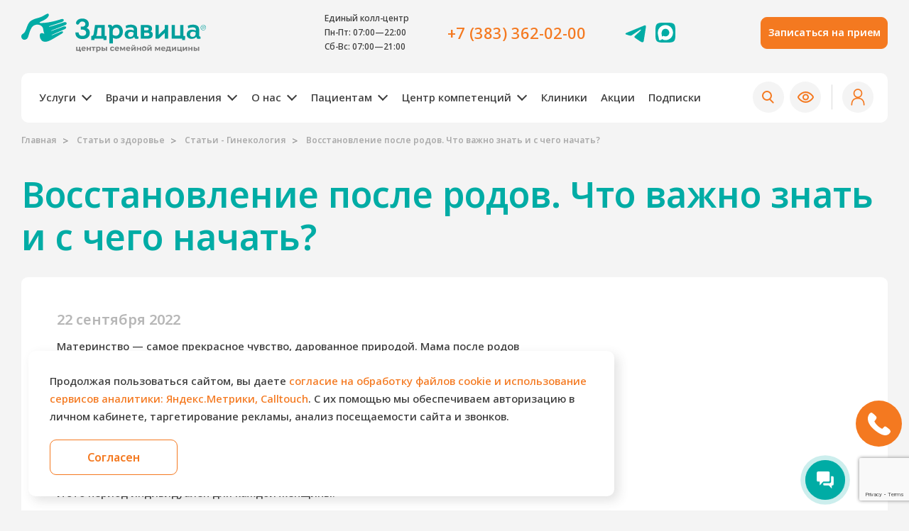

--- FILE ---
content_type: text/html; charset=UTF-8
request_url: https://www.zdravitsa.ru/articles/ginekologiya/vosstanovlenie-posle-rodov-chto-vazno-znat/
body_size: 36142
content:
<!DOCTYPE html>
<html class="no-js " lang="ru">
<head>
    <meta name="viewport" content="width=device-width, initial-scale=1.0, maximum-scale=1.0, user-scalable=no">
    <title>Восстановление после родов. Что важно знать и с чего начать? — ЦСМ Здравица — ЦСМ Здравица</title>

    <meta name="yandex-verification" content="70694b332bd580cf" />
    <meta name="google-site-verification" content="b5uw1NFJhgPgSfZmgvZuQFx8TQI0x9MgETiWDZUugU0" />

    <link rel="preload" href="/local/templates/zdravitsa/fonts/NotoSans-Medium.woff" as="font" type="font/woff" crossorigin>
    <link rel="preload" href="/local/templates/zdravitsa/fonts/NotoSans-SemiBold.woff" as="font" type="font/woff" crossorigin>

    <meta http-equiv="Content-Type" content="text/html; charset=UTF-8" />
<meta name="description" content="Восстановление после родов. Что важно знать и с чего начать? — Центр семейной медицины Здравица — Центр семейной медицины Здравица" />
<script data-skip-moving="true">(function(w, d, n) {var cl = "bx-core";var ht = d.documentElement;var htc = ht ? ht.className : undefined;if (htc === undefined || htc.indexOf(cl) !== -1){return;}var ua = n.userAgent;if (/(iPad;)|(iPhone;)/i.test(ua)){cl += " bx-ios";}else if (/Windows/i.test(ua)){cl += ' bx-win';}else if (/Macintosh/i.test(ua)){cl += " bx-mac";}else if (/Linux/i.test(ua) && !/Android/i.test(ua)){cl += " bx-linux";}else if (/Android/i.test(ua)){cl += " bx-android";}cl += (/(ipad|iphone|android|mobile|touch)/i.test(ua) ? " bx-touch" : " bx-no-touch");cl += w.devicePixelRatio && w.devicePixelRatio >= 2? " bx-retina": " bx-no-retina";if (/AppleWebKit/.test(ua)){cl += " bx-chrome";}else if (/Opera/.test(ua)){cl += " bx-opera";}else if (/Firefox/.test(ua)){cl += " bx-firefox";}ht.className = htc ? htc + " " + cl : cl;})(window, document, navigator);</script>


<link href="https://code.jquery.com/ui/1.12.1/themes/base/jquery-ui.min.css" type="text/css"  rel="stylesheet" />
<link href="/bitrix/cache/css/s1/zdravitsa/template_587a199bbcff6094df4d60bd5e7bf91c/template_587a199bbcff6094df4d60bd5e7bf91c_v1.css?1769790807271164" type="text/css"  data-template-style="true" rel="stylesheet" />







<script type="application/ld+json" data-skip-moving="true">
[
    {
        "@context": "http:\/\/schema.org",
        "@type": "Organization",
        "url": "https:\/\/www.zdravitsa.ru",
        "name": "\u0426\u0435\u043d\u0442\u0440 \u0441\u0435\u043c\u0435\u0439\u043d\u043e\u0439 \u043c\u0435\u0434\u0438\u0446\u0438\u043d\u044b \u0417\u0434\u0440\u0430\u0432\u0438\u0446\u0430",
        "description": "",
        "telephone": "",
        "address": [
            {
                "@type": "PostalAddress",
                "streetAddress": "\u0414\u0443\u0441\u0438 \u041a\u043e\u0432\u0430\u043b\u044c\u0447\u0443\u043a, 272\/1"
            },
            {
                "@type": "PostalAddress",
                "streetAddress": "\u0428\u0435\u0432\u0447\u0435\u043d\u043a\u043e, 31\u0430"
            },
            {
                "@type": "PostalAddress",
                "streetAddress": "\u0414\u0435\u0440\u0436\u0430\u0432\u0438\u043d\u0430, 28"
            },
            {
                "@type": "PostalAddress",
                "streetAddress": "1905 \u0433\u043e\u0434\u0430, 73"
            },
            {
                "@type": "PostalAddress",
                "streetAddress": "\u043f\u043b. \u041a\u0430\u0440\u043b\u0430 \u041c\u0430\u0440\u043a\u0441\u0430, 7"
            },
            {
                "@type": "PostalAddress",
                "streetAddress": "\u0428\u0435\u0432\u0447\u0435\u043d\u043a\u043e, 31\u0430, \u041e\u0420\u0412\u0418"
            },
            {
                "@type": "PostalAddress",
                "streetAddress": "\u0422\u0438\u0442\u043e\u0432\u0430 22\u0430"
            },
            {
                "@type": "PostalAddress",
                "streetAddress": "\u041a\u0440\u0430\u0441\u043d\u044b\u0439 \u043f\u0440\u043e\u0441\u043f\u0435\u043a\u0442, 323"
            }
        ],
        "logo": "https:\/\/www.zdravitsa.ru\/upload\/logo-zdravitsa.png",
        "sameAs": [
            null,
            null,
            null,
            null
        ],
        "image": "https:\/\/www.zdravitsa.ru\/upload\/settings\/9a0\/3js61gcedlm6vpabmmqmzeomaip0u7q1.jpg"
    },
    {
        "@context": "http:\/\/schema.org",
        "@type": "BreadcrumbList",
        "itemListElement": [
            {
                "@type": "ListItem",
                "position": 1,
                "item": {
                    "@id": "\/",
                    "name": "\u0413\u043b\u0430\u0432\u043d\u0430\u044f"
                }
            },
            {
                "@type": "ListItem",
                "position": 2,
                "item": {
                    "@id": "\/articles\/",
                    "name": "\u0421\u0442\u0430\u0442\u044c\u0438 \u043e \u0437\u0434\u043e\u0440\u043e\u0432\u044c\u0435"
                }
            },
            {
                "@type": "ListItem",
                "position": 3,
                "item": {
                    "@id": "\/articles\/ginekologiya\/",
                    "name": "\u0421\u0442\u0430\u0442\u044c\u0438 - \u0413\u0438\u043d\u0435\u043a\u043e\u043b\u043e\u0433\u0438\u044f"
                }
            },
            {
                "@type": "ListItem",
                "position": 4,
                "item": {
                    "@id": "",
                    "name": "\u0412\u043e\u0441\u0441\u0442\u0430\u043d\u043e\u0432\u043b\u0435\u043d\u0438\u0435 \u043f\u043e\u0441\u043b\u0435 \u0440\u043e\u0434\u043e\u0432. \u0427\u0442\u043e \u0432\u0430\u0436\u043d\u043e \u0437\u043d\u0430\u0442\u044c \u0438 \u0441 \u0447\u0435\u0433\u043e \u043d\u0430\u0447\u0430\u0442\u044c?"
                }
            }
        ]
    }
]
</script>
<meta property="og:type" content="website" />
<meta property="og:title" content="Восстановление после родов. Что важно знать и с чего начать?" />
<meta property="og:url" content="https://www.zdravitsa.ru/articles/ginekologiya/vosstanovlenie-posle-rodov-chto-vazno-znat/" />
<meta property="og:site_name" content="Центр семейной медицины Здравица" />
<meta property="og:description" content="Восстановление после родов. Что важно знать и с чего начать? — Центр семейной медицины Здравица" />
<meta property="og:image" content="https://www.zdravitsa.ru/upload/iblock/fa0/841ghkcckoxpczzw220t1m9zcdom3fnb.jpg" />



    <link rel="apple-touch-icon" sizes="120x120" href="/apple-touch-icon.png">
    <link rel="icon" type="image/png" href="/favicon-32x32.png" sizes="32x32">
    <link rel="icon" type="image/png" href="/favicon-16x16.png" sizes="16x16">
    <link rel="manifest" href="/manifest.json">
    <link rel="mask-icon" href="/safari-pinned-tab.svg" color="#5bbad5">
    <meta name="theme-color" content="#ffffff">
    <!-- Top.Mail.Ru counter -->
        <noscript><div><img src="https://top-fwz1.mail.ru/counter?id=3599421;js=na" style="position:absolute;left:-9999px;" alt="Top.Mail.Ru" /></div></noscript>
    <!-- /Top.Mail.Ru counter -->
    <!-- VK pixel -->
    <noscript><img src="https://vk.com/rtrg?p=VK-RTRG-1927662-4Kzxh" style="position:fixed; left:-999px;" alt=""/></noscript>
    <!-- /VK pixel -->
    
        <!-- Google Tag Manager -->
        <!-- End Google Tag Manager -->

    <!-- Programmatic.ru tag manager --> 
	<script async type='text/javascript' src='https://dmp.programmatic.ru/assets/ptm' data-skip-moving="true"></script> 
	<!-- Programmatic.ru tag manager -->

    <!-- calltouch -->
    <script type="text/javascript" data-skip-moving="true">
        (function(w,d,n,c){w.CalltouchDataObject=n;w[n]=function(){w[n]["callbacks"].push(arguments)};if(!w[n]["callbacks"]){w[n]["callbacks"]=[]}w[n]["loaded"]=false;if(typeof c!=="object"){c=[c]}w[n]["counters"]=c;for(var i=0;i<c.length;i+=1){p(c[i])}function p(cId){var a=d.getElementsByTagName("script")[0],s=d.createElement("script"),i=function(){a.parentNode.insertBefore(s,a)},m=typeof Array.prototype.find === 'function',n=m?"init-min.js":"init.js";s.type="text/javascript";s.async=true;s.src="https://mod.calltouch.ru/"+n+"?id="+cId;if(w.opera=="[object Opera]"){d.addEventListener("DOMContentLoaded",i,false)}else{i()}}})(window,document,"ct","ndicwkxc");
    </script>
    <!-- calltouch -->
        	
		
	<link rel="stylesheet" href="/local/templates/zdravitsa/css/custom.css?56340871">
</head>
<body>
<!-- Google Tag Manager (noscript) -->
<noscript><iframe src="https://www.googletagmanager.com/ns.html?id=GTM-WDXF9VGS"
                  height="0" width="0" style="display:none;visibility:hidden"></iframe></noscript>
<!-- End Google Tag Manager (noscript) -->

<div id="panel"></div>

<div hidden><svg xmlns="http://www.w3.org/2000/svg" xmlns:xlink="http://www.w3.org/1999/xlink"><symbol viewBox="0 0 20 20" id="tg-icon" xmlns="http://www.w3.org/2000/svg"><path d="M2.04224 10.097C2.04224 10.097 9.56093 7.02377 12.1685 5.9416C13.1682 5.50877 16.5581 4.12358 16.5581 4.12358C16.5581 4.12358 18.1227 3.51762 17.9923 4.98931C17.9488 5.59533 17.6011 7.7163 17.2535 10.0105C16.7319 13.2569 16.1669 16.8063 16.1669 16.8063C16.1669 16.8063 16.08 17.8019 15.3412 17.9751C14.6024 18.1482 13.3854 17.3691 13.1682 17.1959C12.9943 17.0661 9.9086 15.1182 8.77863 14.1659C8.47439 13.9062 8.12673 13.3868 8.82206 12.7808C10.3867 11.3523 12.2555 9.57763 13.3854 8.45221C13.907 7.93275 14.4285 6.72076 12.2555 8.19245C9.16978 10.3135 6.12754 12.3046 6.12754 12.3046C6.12754 12.3046 5.43215 12.7375 4.12835 12.3479C2.82449 11.9584 1.30336 11.4389 1.30336 11.4389C1.30336 11.4389 0.26037 10.7896 2.04224 10.097Z" fill="#00ACA5"/></symbol><symbol viewBox="0 0 7 5" id="arrow-city-icon" xmlns="http://www.w3.org/2000/svg"><path fill="currentColor" d="M0 1.414l3.47 3.47.005-.003.004.004 3.47-3.47L5.535 0l-2.06 2.06L1.415 0 0 1.414z"/></symbol><symbol viewBox="0 0 10 7" id="arrow-down-icon" xmlns="http://www.w3.org/2000/svg"><path fill="currentColor" d="M9.9 1.415L8.486 0 4.951 3.536 1.415 0 .001 1.414 3.537 4.95 4.95 6.364l4.95-4.95z"/></symbol><symbol viewBox="0 0 17 9" id="arrow-icon" xmlns="http://www.w3.org/2000/svg"><path stroke="currentColor" fill="none" stroke-linecap="round" stroke-linejoin="round" stroke-width="2" d="M1.5 1l7 7 7-7"/></symbol><symbol viewBox="0 0 17 10" id="arrow-right-icon" xmlns="http://www.w3.org/2000/svg"><path fill="currentColor" d="M12.05 0l-1.413 1.414 2.535 2.536H0v2h13.172l-2.536 2.535L12.05 9.9 17 4.95 12.05 0z"/></symbol><symbol viewBox="0 0 11 22" id="attach-icon" xmlns="http://www.w3.org/2000/svg"><path fill="currentColor" d="M9.25 17.158a.75.75 0 001.5 0h-1.5zm-6.459-.296a.75.75 0 001.5 0h-1.5zm7.959.296V5.5h-1.5v11.658h1.5zM.25 5.5v10.854h1.5V5.5H.25zm8.065 13.581V5.278h-1.5V19.08h1.5zM2.79 5.278v11.584h1.5V5.278h-1.5zm2.762-2.762A2.762 2.762 0 002.79 5.278h1.5c0-.697.565-1.262 1.262-1.262v-1.5zm2.762 2.762a2.762 2.762 0 00-2.762-2.762v1.5c.697 0 1.262.565 1.262 1.262h1.5zM5.645 21.75a2.669 2.669 0 002.67-2.669h-1.5a1.17 1.17 0 01-1.17 1.169v1.5zM.25 16.354a5.396 5.396 0 005.396 5.396v-1.5a3.896 3.896 0 01-3.896-3.896H.25zM5.5.25A5.25 5.25 0 00.25 5.5h1.5A3.75 3.75 0 015.5 1.75V.25zm5.25 5.25C10.75 2.6 8.4.25 5.5.25v1.5A3.75 3.75 0 019.25 5.5h1.5z"/></symbol><symbol viewBox="0 0 20 18" id="check-icon" xmlns="http://www.w3.org/2000/svg"><path fill="#F47920" d="M7.7 5.8L6.3 7.2l4.9 5L20 3.4 18.6 2l-7.4 7.4-3.5-3.6z"/><path fill="#F47920" d="M9 16c-3.9 0-7-3.1-7-7s3.1-7 7-7c1.5 0 3 .5 4.2 1.4l1.2-1.6C12.8.6 10.9 0 9 0 4 0 0 4 0 9s4 9 9 9c4.2 0 7.7-2.8 8.7-6.9l-1.9-.5C15 13.8 12.2 16 9 16z"/></symbol><symbol viewBox="0 0 16 13" id="checked-icon" xmlns="http://www.w3.org/2000/svg"><path stroke="currentColor" fill="none" stroke-width="2" d="M1 6.79L5.667 11 15 1"/></symbol><symbol viewBox="0 0 21 25" id="children-icon" xmlns="http://www.w3.org/2000/svg"><path fill="currentColor" d="M15.573 1.5c-.496.252-.945.798-1.198 1.257a.693.693 0 01-1.096.151c-.214-.215-1.138-.838-2.607-.838-1.469 0-2.1.617-2.178.734a.69.69 0 01-1.152 0c-.305-.461-.836-1.026-1.417-1.292-.279-.127-.542-.174-.789-.137-.241.037-.532.162-.858.491-.615.621-.656 1.27-.455 1.896.216.67.713 1.284 1.11 1.635.147.13.23.314.23.508v4.517a.685.685 0 01-.688.681c-.38 0-.945.09-1.389.333-.412.225-.676.545-.676 1.07 0 .583.268.976.637 1.26.39.299.874.454 1.183.498.339.049.59.336.59.674V16.4c.928.16 1.668.648 2.19 1.35.626.843.908 1.953.908 3.096 0 .67.245 1.053.634 1.304.439.282 1.142.446 2.12.446.98 0 1.57-.17 1.906-.424.295-.224.504-.597.504-1.326 0-1.873.563-3.076 1.534-3.767.695-.495 1.515-.662 2.253-.715v-1.425c0-.376.308-.681.688-.681.29 0 .74-.093 1.099-.354.325-.237.623-.64.623-1.397 0-.36-.094-.6-.214-.77a1.316 1.316 0 00-.546-.425c-.496-.225-1.134-.261-1.573-.212a.693.693 0 01-.536-.169.679.679 0 01-.23-.508V5.905c0-.194.084-.379.23-.508.398-.351.895-.966 1.111-1.635.202-.626.16-1.275-.455-1.896-.334-.337-.614-.458-.826-.492-.214-.034-.433.008-.667.126zM16.46.03c.563.09 1.097.386 1.59.883 1.037 1.046 1.11 2.25.784 3.264-.268.83-.801 1.545-1.276 2.02v3.527a4.275 4.275 0 011.535.348 2.69 2.69 0 011.1.881c.299.421.464.942.464 1.554 0 1.19-.506 2.002-1.185 2.495a3.29 3.29 0 01-1.225.54v1.482a.685.685 0 01-.689.681c-.844 0-1.595.094-2.136.48-.493.35-.962 1.058-.962 2.66 0 1.008-.307 1.85-1.045 2.41-.696.526-1.657.704-2.742.704-1.087 0-2.106-.174-2.871-.667-.817-.526-1.26-1.36-1.26-2.447 0-.941-.235-1.742-.64-2.288-.39-.523-.96-.852-1.77-.852a.685.685 0 01-.688-.681v-1.547a4.035 4.035 0 01-1.24-.633c-.635-.487-1.17-1.251-1.17-2.337 0-1.142.654-1.864 1.389-2.264.444-.242.93-.378 1.365-.446v-3.6c-.475-.476-1.008-1.19-1.276-2.02-.326-1.014-.253-2.218.784-3.264.5-.505 1.053-.797 1.634-.884.575-.087 1.113.036 1.574.247.596.274 1.111.714 1.5 1.149.58-.388 1.47-.717 2.668-.717 1.265 0 2.266.364 2.922.748.34-.44.797-.888 1.352-1.169A2.46 2.46 0 0116.459.03z"/><path fill="currentColor" d="M8.262 16.328c0 1.357 2.41 2.78 2.41 2.78s2.41-1.423 2.41-2.78c0-1.598-1.377-1.737-2.41-.824-.876-.848-2.41-.872-2.41.824zM18.823 18.08a1.56 1.56 0 00-1.179-.381.687.687 0 01-.77-.59.683.683 0 01.596-.762 2.944 2.944 0 012.264.712c.761.664 1.266 1.772 1.266 3.438 0 1.978-.44 3.201-1.29 3.876-.795.629-1.786.628-2.43.627h-.067c-1.341 0-2.422-.392-3.15-1.24-.709-.825-.981-1.968-.981-3.263 0-.377.308-.682.688-.682.38 0 .689.305.689.682 0 1.137.244 1.904.654 2.381.391.456 1.031.759 2.1.759.736 0 1.252-.024 1.635-.328.355-.281.775-.969.775-2.812 0-1.392-.414-2.079-.8-2.416zm-17.251-.912c.86-.625 1.872-.827 2.56-.827.38 0 .688.305.688.682a.685.685 0 01-.689.681c-.46 0-1.17.145-1.744.563-.54.392-1.01 1.057-1.01 2.23 0 1.602.47 2.32.935 2.672.5.38 1.166.468 1.82.468 1.577 0 2.409-1.316 2.409-2.445 0-.377.308-.682.689-.682.38 0 .688.305.688.682 0 1.65-1.234 3.808-3.787 3.808-.724 0-1.78-.085-2.656-.748C.563 23.562 0 22.369 0 20.497c0-1.606.678-2.68 1.572-3.329zm8.416-9.257a2.516 2.516 0 00.315.383 3.1 3.1 0 00.336.296 4.5 4.5 0 00.415-.352 2.518 2.518 0 00.295-.329c-.016-.05-.051-.093-.117-.138a1.04 1.04 0 00-.56-.142c-.296 0-.49.049-.587.108a.169.169 0 00-.067.064.298.298 0 00-.03.11zM9.984 9.8a4.4 4.4 0 01-1.11-1.082 1.937 1.937 0 01-.17-.3 1.066 1.066 0 01-.097-.427c0-.642.286-1.129.76-1.415.417-.254.913-.31 1.305-.31.449 0 .937.112 1.334.38.418.28.732.739.732 1.345 0 .181-.057.334-.104.435-.05.107-.114.207-.176.293a3.85 3.85 0 01-.446.5 5.772 5.772 0 01-.651.538v2.734c2.66-.23 4.414-1.747 4.953-2.472a.693.693 0 01.963-.145c.306.223.372.65.146.952-.792 1.067-3.187 3.057-6.75 3.057-3.564 0-5.96-1.99-6.752-3.057a.677.677 0 01.146-.952.693.693 0 01.963.145c.539.725 2.293 2.241 4.954 2.472V9.8zM8.262 5.825a.692.692 0 01-.688.695.692.692 0 01-.689-.695c0-.384.309-.695.689-.695.38 0 .688.311.688.695zm6.197 0a.692.692 0 01-.688.695.692.692 0 01-.689-.695c0-.384.308-.695.688-.695.38 0 .689.311.689.695z"/></symbol><symbol viewBox="0 0 17 17" id="close-icon" xmlns="http://www.w3.org/2000/svg"><path stroke="currentColor" stroke-linecap="round" stroke-linejoin="round" stroke-width="2" d="M2 2l12.774 12.774M2 14.774L14.774 2"/></symbol><symbol viewBox="0 0 17 23" id="delete-icon" xmlns="http://www.w3.org/2000/svg"><path fill="currentColor" d="M2 9.5a1 1 0 011 1V20a1 1 0 001 1h9a1 1 0 001-1v-9.5a1 1 0 112 0V20a3 3 0 01-3 3H4a3 3 0 01-3-3v-9.5a1 1 0 011-1zM12 6a1 1 0 01-1-1V3a1 1 0 00-1-1H7a1 1 0 00-1 1v2a1 1 0 01-2 0V3a3 3 0 013-3h3a3 3 0 013 3v2a1 1 0 01-1 1z"/><path fill="currentColor" d="M0 6a1 1 0 011-1h15a1 1 0 110 2H1a1 1 0 01-1-1z"/></symbol><symbol viewBox="0 0 35 35" id="download-icon" xmlns="http://www.w3.org/2000/svg"><path fill="currentColor" fill-rule="evenodd" d="M17.5 33C26.06 33 33 26.06 33 17.5 33 8.94 26.06 2 17.5 2 8.94 2 2 8.94 2 17.5 2 26.06 8.94 33 17.5 33zm0 2C27.165 35 35 27.165 35 17.5S27.165 0 17.5 0 0 7.835 0 17.5 7.835 35 17.5 35z"/><path fill="currentColor" d="M16.707 10h2v13h-2V10z"/><path fill="currentColor" d="M17.707 22.586l-6.293-6.293L10 17.707l7.707 7.707 7.707-7.707L24 16.293l-6.293 6.293z"/></symbol><symbol viewBox="0 0 23 24" id="exit-icon" xmlns="http://www.w3.org/2000/svg"><path stroke="currentColor" fill="none" stroke-width="2" d="M16.5 18.5V23H1V1h15.5v5m5 6h-12m12 0L18 8.5m3.5 3.5L18 15.5"/></symbol><symbol viewBox="0 0 23 16" id="eye-icon" xmlns="http://www.w3.org/2000/svg"><path fill="currentColor" d="M2.022 8c.012.03.027.07.048.118.09.206.247.49.486.832.477.685 1.202 1.494 2.125 2.266C6.553 12.783 8.99 14 11.5 14s4.947-1.217 6.819-2.784c.923-.772 1.648-1.581 2.125-2.266.24-.343.396-.626.486-.832A1.77 1.77 0 0020.977 8a1.99 1.99 0 00-.047-.118 5.075 5.075 0 00-.486-.832c-.477-.685-1.202-1.494-2.125-2.266C16.447 3.217 14.01 2 11.5 2S6.553 3.217 4.681 4.784c-.923.772-1.648 1.581-2.125 2.266a5.072 5.072 0 00-.486.832c-.021.048-.036.087-.048.118zM0 8c0-2 5.227-8 11.5-8S23 6 23 8s-5.227 8-11.5 8S0 10 0 8z"/><path fill="currentColor" fill-rule="evenodd" d="M11.5 10.5a2.5 2.5 0 100-5 2.5 2.5 0 000 5zm0 2a4.5 4.5 0 100-9 4.5 4.5 0 000 9z"/></symbol><symbol viewBox="0 0 14 26" id="fb-icon" xmlns="http://www.w3.org/2000/svg"><path fill="currentColor" d="M13.473.005L10.115 0c-3.773 0-6.21 2.511-6.21 6.399v2.95H.527a.53.53 0 00-.528.53v4.275c0 .293.237.53.528.53h3.376V25.47c0 .293.237.53.528.53h4.405a.53.53 0 00.528-.53V14.684h3.948a.529.529 0 00.528-.53l.002-4.275a.532.532 0 00-.529-.53H9.365V6.848c0-1.202.286-1.812 1.845-1.812l2.262-.001a.529.529 0 00.528-.53V.535a.53.53 0 00-.527-.53z"/></symbol><symbol viewBox="0 0 21 19" id="gallery-icon" xmlns="http://www.w3.org/2000/svg"><path fill="currentColor" d="M19 6H2v11h17V6zm0-2a2 2 0 012 2v11a2 2 0 01-2 2H2a2 2 0 01-2-2V6a2 2 0 012-2h17z"/><path fill="currentColor" d="M14 2v2h2V2h-2zm3-2a1 1 0 011 1v4a1 1 0 01-1 1h-4a1 1 0 01-1-1V1a1 1 0 011-1h4zm-6.5 14a2.5 2.5 0 100-5 2.5 2.5 0 000 5zm0-7a4.5 4.5 0 110 9 4.5 4.5 0 010-9z"/></symbol><symbol viewBox="0 0 23 20" id="heart-icon" xmlns="http://www.w3.org/2000/svg"><path stroke="currentColor" stroke-linecap="round" stroke-linejoin="round" stroke-width="2" d="M10.803 3.43a1 1 0 001.361.032c2.315-2.057 4.86-2.785 6.687-2.318.89.228 1.652.744 2.205 1.6.562.87.944 2.145.944 3.925 0 1.339-.597 2.785-1.619 4.258-1.014 1.463-2.386 2.865-3.79 4.096a42.46 42.46 0 01-3.86 2.985 40.3 40.3 0 01-1.231.815 41.235 41.235 0 01-1.23-.815 42.465 42.465 0 01-3.86-2.985c-1.405-1.23-2.777-2.633-3.791-4.096C1.597 9.454 1 8.007 1 6.67c0-1.89.425-3.19 1.027-4.047.593-.845 1.409-1.334 2.355-1.527 1.947-.397 4.5.468 6.42 2.336z"/></symbol><symbol viewBox="0 0 22 23" id="instagram-icon" xmlns="http://www.w3.org/2000/svg"><path fill="currentColor" d="M2.824 0h16.352C20.73 0 22 1.202 22 2.952v17.096C22 21.798 20.73 23 19.176 23H2.824C1.27 23 0 21.798 0 20.048V2.952C0 1.202 1.27 0 2.824 0zm13.202 2.555c-.545 0-.99.466-.99 1.036v2.478c0 .57.445 1.036.99 1.036h2.487c.545 0 .99-.466.99-1.036V3.591c0-.57-.445-1.036-.99-1.036h-2.487zm3.488 7.172h-1.937a7.01 7.01 0 01.283 1.973c0 3.825-3.062 6.927-6.839 6.927-3.776 0-6.838-3.102-6.838-6.927 0-.686.099-1.348.282-1.973h-2.02v9.715c0 .503.393.915.874.915h15.32c.482 0 .875-.412.875-.915V9.727zM11.02 6.974c-2.44 0-4.419 2.004-4.419 4.476s1.979 4.476 4.419 4.476c2.44 0 4.419-2.004 4.419-4.476s-1.979-4.476-4.42-4.476z"/></symbol><symbol viewBox="0 0 18 17" id="lk-icon" xmlns="http://www.w3.org/2000/svg"><path stroke="currentColor" fill="none" stroke-width="2" d="M12 4.5C12 6.547 10.55 8 9 8S6 6.547 6 4.5C6 2.453 7.45 1 9 1s3 1.453 3 3.5z"/><path stroke="currentColor" fill="none" stroke-linecap="round" stroke-linejoin="round" stroke-width="2" d="M16.919 16H1.08c.543-3.31 3.8-6 7.919-6 4.118 0 7.376 2.69 7.919 6z"/></symbol><symbol viewBox="0 0 22 19" id="ok-icon" xmlns="http://www.w3.org/2000/svg"><path stroke="#00ACA5" fill="none" stroke-width="2" d="M1 10.5L7.5 17 21 1.5"/></symbol><symbol viewBox="0 0 21 17" id="parking-icon" xmlns="http://www.w3.org/2000/svg"><path fill="currentColor" d="M5.596.047c.314-.132.568.037.568.378V13.99c0 .34-.253.723-.568.855l-5.027 2.11c-.314.132-.569-.037-.569-.378V3.013c0-.341.253-.724.569-.856L5.596.047zM20.39.045c.314-.132.569.037.569.378v13.564c0 .341-.253.723-.569.856l-5.027 2.11c-.314.132-.569-.037-.569-.378V3.01c0-.34.254-.723.57-.855L20.39.045zm-12.424 0c-.314-.132-.569.037-.569.378v13.564a1 1 0 00.57.856l5.026 2.11c.314.132.569-.037.569-.378V3.01a1 1 0 00-.57-.855L7.967.045z"/></symbol><symbol viewBox="0 0 18 20" id="pen-icon" xmlns="http://www.w3.org/2000/svg"><path stroke="currentColor" fill="none" stroke-width="1.7" d="M2.842 13.998L13.505 1.184a.3.3 0 01.423-.039l2.7 2.247a.3.3 0 01.04.423L6.003 16.629M2.842 14l3.162 2.63M2.842 14l-1.164 4.338a.3.3 0 00.43.343l3.896-2.05"/></symbol><symbol viewBox="0 0 19 20" id="phone-icon" xmlns="http://www.w3.org/2000/svg"><path stroke="currentColor" fill="none" stroke-width="1.7" d="M16.644 2.127a4.3 4.3 0 01.445.537c2.326 3.316-.22 9.367-2.945 12.252-2.725 2.885-8.442 5.582-11.572 3.12-1.432-1.127-2.321-3.388-.714-4.37l2.953-1.38c1.535-.72 2.011-.63 3.05.471.564.597 1.678.532 2.246-.07l1.93-2.045c.57-.6.631-1.78.066-2.377-1.038-1.1-1.123-1.604-.445-3.229l1.304-3.128c.811-1.488 2.548-.954 3.682.219z"/></symbol><symbol viewBox="0 0 16 20" id="pin-icon" xmlns="http://www.w3.org/2000/svg"><path fill="currentColor" d="M8 0C3.582 0 0 3.697 0 8.258 0 12.82 6.852 20 8 20c1.148 0 8-7.18 8-11.742C16 3.698 12.418 0 8 0zm0 12.136c-2.017 0-3.652-1.687-3.652-3.77 0-2.082 1.635-3.77 3.652-3.77 2.017 0 3.652 1.688 3.652 3.77 0 2.083-1.635 3.77-3.652 3.77z"/></symbol><symbol viewBox="0 0 60 60" id="play-icon" xmlns="http://www.w3.org/2000/svg"><circle cx="30" cy="30" r="30" fill="#F47920"/><path fill="#fff" d="M42 28.268c1.333.77 1.333 2.694 0 3.464l-16.5 9.526c-1.333.77-3-.192-3-1.732V20.474c0-1.54 1.667-2.502 3-1.732L42 28.268z"/></symbol><symbol viewBox="0 0 12 12" id="plus-icon" xmlns="http://www.w3.org/2000/svg"><path stroke="currentColor" stroke-linecap="round" stroke-width="1.5" d="M6 1v10m5-5H1"/></symbol><symbol viewBox="0 0 18 19" id="search-icon" xmlns="http://www.w3.org/2000/svg"><path fill="currentColor" fill-rule="evenodd" d="M7 12A5 5 0 107 2a5 5 0 000 10zm0 2A7 7 0 107 0a7 7 0 000 14z"/><path fill="currentColor" d="M14.969 17.383l-4.676-4.676a1 1 0 011.414-1.414l4.676 4.676a1 1 0 01-1.414 1.414z"/></symbol><symbol viewBox="0 0 27 15" id="vk-icon" xmlns="http://www.w3.org/2000/svg"><path fill="currentColor" d="M23.237 9.538c.896.858 1.841 1.666 2.645 2.61.354.42.69.854.947 1.341.364.693.035 1.455-.598 1.497l-3.934-.002c-1.014.083-1.823-.318-2.504-1-.544-.544-1.049-1.123-1.572-1.686a3.71 3.71 0 00-.708-.618c-.537-.342-1.003-.237-1.31.313-.313.559-.384 1.178-.414 1.801-.042.91-.322 1.148-1.253 1.19-1.988.092-3.875-.203-5.628-1.188-1.546-.868-2.744-2.093-3.787-3.48C3.09 7.613 1.534 4.644.136 1.592-.178.906.052.537.825.523a112.3 112.3 0 013.85 0c.522.007.867.301 1.069.785.694 1.675 1.543 3.27 2.61 4.748.284.393.573.787.986 1.064.456.306.803.205 1.018-.294.136-.316.195-.657.226-.996.102-1.165.115-2.329-.063-3.49-.11-.725-.526-1.194-1.262-1.332C8.883.937 8.939.8 9.12.59 9.437.226 9.734 0 10.327 0h4.446c.7.136.855.444.95 1.136l.004 4.847c-.007.268.136 1.062.628 1.239.392.126.652-.183.887-.427 1.065-1.11 1.824-2.42 2.503-3.777.301-.597.56-1.216.811-1.835.186-.46.478-.686 1.005-.676l4.278.004c.127 0 .256.002.379.022.72.12.918.425.695 1.116-.35 1.085-1.033 1.988-1.7 2.896-.714.97-1.477 1.905-2.185 2.88-.65.89-.598 1.34.21 2.113z"/></symbol><symbol viewBox="0 0 20 20" id="wa-icon" xmlns="http://www.w3.org/2000/svg"><path fill="#00ACA5" d="M10 19a9 9 0 10-7.586-4.155L1.5 18l3.5-.515A8.959 8.959 0 0010 19z"/><path fill="#fff" d="M17.086 2.906A9.918 9.918 0 0010.042 0C4.552 0 .086 4.446.084 9.91a9.845 9.845 0 001.329 4.954L0 20l5.279-1.378a9.985 9.985 0 004.759 1.206h.004c5.488 0 9.956-4.446 9.958-9.91a9.826 9.826 0 00-2.914-7.012zm-7.044 15.248h-.004a8.296 8.296 0 01-4.212-1.148l-.302-.178-3.133.817.836-3.04-.197-.31A8.188 8.188 0 011.765 9.91c.002-4.541 3.715-8.236 8.28-8.236a8.24 8.24 0 015.852 2.415 8.168 8.168 0 012.422 5.828c-.002 4.542-3.715 8.237-8.277 8.237zm4.54-6.169c-.249-.124-1.472-.723-1.7-.806-.228-.082-.394-.123-.56.124-.166.248-.643.806-.788.971-.145.166-.29.186-.54.062-.248-.124-1.05-.385-2-1.229-.74-.656-1.24-1.467-1.384-1.715-.145-.248-.002-.37.109-.506.27-.332.539-.681.622-.847.083-.165.041-.31-.021-.433-.062-.124-.56-1.343-.767-1.84-.202-.482-.407-.417-.56-.424a9.982 9.982 0 00-.477-.009.916.916 0 00-.663.31c-.228.248-.871.847-.871 2.066 0 1.219.891 2.396 1.016 2.562.124.165 1.754 2.666 4.25 3.738a14.26 14.26 0 001.419.522c.596.189 1.138.162 1.567.098.478-.07 1.472-.599 1.68-1.177.207-.579.207-1.074.145-1.178-.062-.103-.228-.165-.477-.289z"/></symbol><symbol viewBox="0 0 26 18" id="youtube-icon" xmlns="http://www.w3.org/2000/svg"><path fill="currentColor" d="M24.895 1.735C24.19.47 23.425.239 21.866.15 20.309.044 16.395 0 13.003 0 9.605 0 5.69.044 4.134.149 2.579.239 1.812.469 1.1 1.735.374 2.996 0 5.169 0 8.995v.013c0 3.81.374 6 1.1 7.248.712 1.263 1.477 1.492 3.032 1.598 1.557.092 5.473.146 8.871.146 3.392 0 7.306-.054 8.865-.144 1.558-.106 2.323-.336 3.029-1.599C25.63 15.01 26 12.82 26 9.01V8.997c0-3.828-.37-6-1.105-7.262zM9.75 13.909V4.091L17.875 9 9.75 13.91z"/></symbol><symbol viewBox="0 0 24 24" id="zen-icon" xmlns="http://www.w3.org/2000/svg"><path fill="currentColor" d="M14.319 14.319c-1.893 1.938-2.026 4.367-2.186 9.681 4.946 0 8.373-.016 10.132-1.735C23.983 20.508 24 16.918 24 12.133c-5.314.16-7.744.293-9.681 2.186zM0 12.133c0 4.785.016 8.374 1.734 10.133C3.494 23.983 6.921 24 11.867 24c-.16-5.314-.293-7.743-2.185-9.681C7.744 12.426 5.314 12.293 0 12.133zM11.868 0C6.92 0 3.494.017 1.735 1.735.017 3.494 0 7.082 0 11.868c5.314-.16 7.744-.294 9.682-2.186C11.574 7.744 11.707 5.314 11.868 0zm2.45 9.682C12.427 7.744 12.293 5.314 12.133 0c4.946 0 8.373.017 10.132 1.735C23.983 3.494 24 7.082 24 11.868c-5.314-.16-7.744-.294-9.681-2.186z"/></symbol><symbol viewBox="0 0 32 33" id="zoom-icon" xmlns="http://www.w3.org/2000/svg"><path stroke="currentColor" stroke-linecap="round" stroke-width="2.5" d="M13.5 9v9m4.5-4.5H9"/><circle cx="13.5" cy="13.5" r="12.25" stroke="currentColor" fill="none" stroke-width="2.5"/><path fill="currentColor" d="M29.116 32.384a1.25 1.25 0 001.768-1.768l-1.768 1.768zm-8.25-8.25l8.25 8.25 1.768-1.768-8.25-8.25-1.768 1.768z"/></symbol></svg></div>
<div class="page-container" id="top">
        
    <header class="page-header js-header">
        <div class="header-center">
            <div class="container">
                <div class="header-center__wrapper">
                                            <a href="/" class="header-logo"><img src="/local/templates/zdravitsa/assets/img/logo.svg" width="260" height="55" alt></a>
                                        <div class="header-center__left">
												
						                            <div class="header-center__contacts">
                                <div class="text-xxsmall">Единый колл-центр <br>Пн-Пт: 07:00—22:00<br>Сб-Вс:  07:00—21:00</div>
                            </div>
                            <div class="header-center__contacts-block">
                                <a class="js-change-header-phone change-header-phone" href="tel:+73833620200">+7 (383) 362-02-00</a>

                            </div>

                            <div class="header-center__phones">
                                                                <a href="https://t.me/+79059461449" target="_blank" rel="nofollow" title="Телеграм">
                                    <svg class="svg-tg-icon" xmlns="http://www.w3.org/2000/svg" xmlns:xlink="http://www.w3.org/1999/xlink">
                                        <use xlink:href="#tg-icon"></use>
                                    </svg>
                                </a>
								
																	<a href="https://max.ru/u/f9LHodD0cOKCBZGt0LeEdPWAGQhHU-qRUWLcC9yd9QlhRAjU6cxrQHtYtF0" class="header-center__contacts-max" target="_blank" rel="nofollow"></a>
									                            </div>
						                    </div>
                    <div class="header-center__right">
                                                <a class="header-center__btn btn btn-second" href="/appointments/">Записаться на&nbsp;прием</a>
                    </div>
                </div>
            </div>
        </div>
        <div class="header-bottom">
            <div class="container">
                <div class="header-bottom__wrapper">
                    
    <nav class="header-menu" itemscope itemtype="http://schema.org/SiteNavigationElement">
                    <div class="header-menu__item ">
                <a itemprop="url" href="/services/" class="header-menu__item-submenu-caption">
                    <span itemprop="name">Услуги</span>
                                            <svg width="15" height="10" viewBox="0 0 15 10" fill="none" xmlns="http://www.w3.org/2000/svg">
                            <path d="M7.07107 9.14236L8.83003e-08 2.07129L1.41421 0.657075L8.48528 7.72814L7.07107 9.14236Z" fill="currentColor"/>
                            <path d="M5.65685 7.72814L12.7279 0.657075L14.1421 2.07129L7.07107 9.14236L5.65685 7.72814Z" fill="currentColor"/>
                        </svg>
                                    </a>
                                    <div class="header-menu__item-submenu">
                        <div class="header-menu__item-submenu-wrapper">
                          <div class="header-menu__item-submenu-inner">
                                                                                              <a href="/services/diagnostika/" class="header-menu__item-submenu-item ">Диагностика</a>
                                                                                                                            <a href="/services/analizy/" class="header-menu__item-submenu-item ">Анализы</a>
                                                                                                                            <a href="/services/programs/" class="header-menu__item-submenu-item ">Чек-апы</a>
                                                                                                                            <a href="/consultation/form/" class="header-menu__item-submenu-item ">Онлайн-консультация</a>
                                                                                                                            <a href="/services/vyzov-na-dom/" class="header-menu__item-submenu-item ">Вызов на дом</a>
                                                                                                                            <a href="/services/privileges/" class="header-menu__item-submenu-item ">Система привилегий</a>
                                                                                                                            <a href="/services/certificates/" class="header-menu__item-submenu-item ">Подарочные сертификаты</a>
                                                                                                                            <a href="/services/prices/" class="header-menu__item-submenu-item ">Стоимость</a>
                                                                                                                            <a href="/services/online-payment/" class="header-menu__item-submenu-item ">Онлайн-оплата</a>
                                                                                                                            <a href="/services/pro/" class="header-menu__item-submenu-item ">PROактивная медицина</a>
                                                                                                                            <a href="/services/vakcinaciya/" class="header-menu__item-submenu-item ">Вакцинация</a>
                                                                                                                            <a href="/services/protsedurnyy-kabinet/" class="header-menu__item-submenu-item ">Процедурный кабинет</a>
                                                                                      </div>

                                                                                                                                                                                                                                                                                                                                                                                                                                                                                                                                                                                                                                                                                                                                                                                                    </div>
                    </div>
                            </div>
                    <div class="header-menu__item ">
                <a itemprop="url" href="javascript:void(0);" class="header-menu__item-submenu-caption">
                    <span itemprop="name">Врачи и направления</span>
                                            <svg width="15" height="10" viewBox="0 0 15 10" fill="none" xmlns="http://www.w3.org/2000/svg">
                            <path d="M7.07107 9.14236L8.83003e-08 2.07129L1.41421 0.657075L8.48528 7.72814L7.07107 9.14236Z" fill="currentColor"/>
                            <path d="M5.65685 7.72814L12.7279 0.657075L14.1421 2.07129L7.07107 9.14236L5.65685 7.72814Z" fill="currentColor"/>
                        </svg>
                                    </a>
                                    <div class="header-menu__item-submenu">
                        <div class="header-menu__item-submenu-wrapper">
                          <div class="header-menu__item-submenu-inner">
                                                                                              <a href="/specialists/" class="header-menu__item-submenu-item ">Врачи</a>
                                                                                                                            <a href="/services/napravleniya/" class="header-menu__item-submenu-item ">Направления</a>
                                                                                                                            <a href="/services/detskie-napravleniya/" class="header-menu__item-submenu-item ">Детские направления</a>
                                                                                      </div>

                                                                                                                                                                                                                                        </div>
                    </div>
                            </div>
                    <div class="header-menu__item ">
                <a itemprop="url" href="/about/" class="header-menu__item-submenu-caption">
                    <span itemprop="name">О нас</span>
                                            <svg width="15" height="10" viewBox="0 0 15 10" fill="none" xmlns="http://www.w3.org/2000/svg">
                            <path d="M7.07107 9.14236L8.83003e-08 2.07129L1.41421 0.657075L8.48528 7.72814L7.07107 9.14236Z" fill="currentColor"/>
                            <path d="M5.65685 7.72814L12.7279 0.657075L14.1421 2.07129L7.07107 9.14236L5.65685 7.72814Z" fill="currentColor"/>
                        </svg>
                                    </a>
                                    <div class="header-menu__item-submenu">
                        <div class="header-menu__item-submenu-wrapper">
                          <div class="header-menu__item-submenu-inner">
                                                                                              <a href="/about/mission/" class="header-menu__item-submenu-item ">Миссия и ценности</a>
                                                                                                                            <a href="/about/" class="header-menu__item-submenu-item ">Наши преимущества</a>
                                                                                                                            <a href="/about/founders/" class="header-menu__item-submenu-item ">Приветствие учредителя</a>
                                                                                                                            <a href="/about/awards/" class="header-menu__item-submenu-item ">Достижения и награды</a>
                                                                                                                            <a href="/about/team/" class="header-menu__item-submenu-item ">ТОП команда</a>
                                                                                                                            <a href="/patients/news/" class="header-menu__item-submenu-item ">Новости</a>
                                                                                                                            <a href="/about/partners/" class="header-menu__item-submenu-item ">Партнеры</a>
                                                                                                                            <a href="/about/legal/" class="header-menu__item-submenu-item ">Правовая информация</a>
                                                                                                                            <a href="/about/license/" class="header-menu__item-submenu-item ">Лицензии</a>
                                                                                                                            <a href="/about/documents/" class="header-menu__item-submenu-item ">Документы об охране труда</a>
                                                                                      </div>

                                                                                                                                                                                                                                                                                                                                                                                                                                                                                                                                                                                                                                                                            </div>
                    </div>
                            </div>
                    <div class="header-menu__item ">
                <a itemprop="url" href="javascript:void(0);" class="header-menu__item-submenu-caption">
                    <span itemprop="name">Пациентам</span>
                                            <svg width="15" height="10" viewBox="0 0 15 10" fill="none" xmlns="http://www.w3.org/2000/svg">
                            <path d="M7.07107 9.14236L8.83003e-08 2.07129L1.41421 0.657075L8.48528 7.72814L7.07107 9.14236Z" fill="currentColor"/>
                            <path d="M5.65685 7.72814L12.7279 0.657075L14.1421 2.07129L7.07107 9.14236L5.65685 7.72814Z" fill="currentColor"/>
                        </svg>
                                    </a>
                                    <div class="header-menu__item-submenu">
                        <div class="header-menu__item-submenu-wrapper">
                          <div class="header-menu__item-submenu-inner">
                                                                                              <a href="/patients/lichnyy-kabinet-patsienta-zdravitsy/" class="header-menu__item-submenu-item ">Личный кабинет пациента «Здравицы»</a>
                                                                                                                            <a href="/patients/send-result/" class="header-menu__item-submenu-item ">Отправка результатов врачу</a>
                                                                                                                            <a href="/patients/faq/" class="header-menu__item-submenu-item ">Вопросы и ответы</a>
                                                                                                                            <a href="/patients/director/" class="header-menu__item-submenu-item ">Связаться со службой качества</a>
                                                                                                                            <a href="/patients/news/" class="header-menu__item-submenu-item ">Новости</a>
                                                                                                                            <a href="/about/docs/" class="header-menu__item-submenu-item ">Документы</a>
                                                                                                                            <a href="/patients/preparation-for-appointments/" class="header-menu__item-submenu-item ">Подготовка к приемам</a>
                                                                                                                            <a href="/about/form_of_payment/" class="header-menu__item-submenu-item ">Формы оплаты услуг в «Здравице»</a>
                                                                                                                            <a href="/patients/dms/" class="header-menu__item-submenu-item ">Информация по ДМС</a>
                                                                                                                            <a href="/patients/korporativnoe-obsluzhivanie/" class="header-menu__item-submenu-item ">Корпоративное обслуживание</a>
                                                                                                                            <a href="/patients/nalog/" class="header-menu__item-submenu-item ">Налоговый вычет</a>
                                                                                                                            <a href="/patients/dostupnaya-zdravitsa/" class="header-menu__item-submenu-item ">Доступная "Здравица"</a>
                                                                                      </div>

                                                                                                                                                                                                                                                                                                                                                                                                                                                                                                                                                                                                                                                                                                                                                                                                    </div>
                    </div>
                            </div>
                    <div class="header-menu__item ">
                <a itemprop="url" href="javascript:void(0);" class="header-menu__item-submenu-caption">
                    <span itemprop="name">Центр компетенций</span>
                                            <svg width="15" height="10" viewBox="0 0 15 10" fill="none" xmlns="http://www.w3.org/2000/svg">
                            <path d="M7.07107 9.14236L8.83003e-08 2.07129L1.41421 0.657075L8.48528 7.72814L7.07107 9.14236Z" fill="currentColor"/>
                            <path d="M5.65685 7.72814L12.7279 0.657075L14.1421 2.07129L7.07107 9.14236L5.65685 7.72814Z" fill="currentColor"/>
                        </svg>
                                    </a>
                                    <div class="header-menu__item-submenu">
                        <div class="header-menu__item-submenu-wrapper">
                          <div class="header-menu__item-submenu-inner">
                                                                                              <a href="/services/gastromedicina/" class="header-menu__item-submenu-item ">Гастроцентр</a>
                                                                                      </div>

                                                                                                                </div>
                    </div>
                            </div>
                    <div class="header-menu__item ">
                <a itemprop="url" href="/clinics/" class="header-menu__item-submenu-caption">
                    <span itemprop="name">Клиники</span>
                                    </a>
                            </div>
                    <div class="header-menu__item ">
                <a itemprop="url" href="/services/promotions/" class="header-menu__item-submenu-caption">
                    <span itemprop="name">Акции</span>
                                    </a>
                            </div>
                    <div class="header-menu__item ">
                <a itemprop="url" href="/subscriptions/" class="header-menu__item-submenu-caption">
                    <span itemprop="name">Подписки</span>
                                    </a>
                            </div>
            </nav>

                    <form class="header-search js-search" action="/search/" data-custom-callback="customSearch" data-category="main">
                        <div class="header-search__group">
                            <input class="header-search__control" type="text" name="q" placeholder="Поисковая строка с возможностью поиска по всему сайту, например, вакцинация" autocomplete="off">
                            <button class="header-search__btn" type="reset">
                                <svg class="svg-close-icon" xmlns="http://www.w3.org/2000/svg" xmlns:xlink="http://www.w3.org/1999/xlink">
                                    <use xlink:href="#close-icon"></use>
                                </svg>
                            </button>
                        </div>
                        <div class="header-search__result js-search-result"></div>
                    </form>

                    <div class="header-bottom__right">
                        <div class="header-bottom__icons">
                            <a class="header-bottom__icons-item js-header-search" href="#">
                                <svg class="svg-search-icon" xmlns="http://www.w3.org/2000/svg" xmlns:xlink="http://www.w3.org/1999/xlink">
                                    <use xlink:href="#search-icon"></use>
                                </svg>
                            </a>
                            <a class="header-bottom__icons-item" href="/?special_version=Y" title="Версия для слабовидящих">
                                <svg class="svg-eye-icon" xmlns="http://www.w3.org/2000/svg" xmlns:xlink="http://www.w3.org/1999/xlink">
                                    <use xlink:href="#eye-icon"></use>
                                </svg>
                            </a>
                        </div>
                                                    <div class="header-bottom__lk-container">
                                <a class="header-bottom__lk header-bottom__icons-item" href="#" data-popup-id="form-login">
                                    <svg width="30" height="30" viewBox="0 0 30 30" fill="none" xmlns="http://www.w3.org/2000/svg">
                                        <path fill-rule="evenodd" clip-rule="evenodd" d="M14.9998 1.75C13.2513 1.74767 11.5609 2.37731 10.24 3.52292C8.91906 4.66853 8.05666 6.25292 7.81167 7.98416C7.56668 9.7154 7.9556 11.4769 8.90679 12.944C9.85797 14.4111 11.3073 15.4851 12.9878 15.968C10.5998 16.258 8.5518 17.102 7.0078 18.624C5.0438 20.558 4.0498 23.44 4.0498 27.2C4.0498 27.452 4.14989 27.6936 4.32805 27.8717C4.50621 28.0499 4.74785 28.15 4.9998 28.15C5.25176 28.15 5.4934 28.0499 5.67156 27.8717C5.84972 27.6936 5.9498 27.452 5.9498 27.2C5.9498 23.76 6.8558 21.44 8.3418 19.976C9.8298 18.51 12.0538 17.75 14.9998 17.75C17.9458 17.75 20.1698 18.51 21.6598 19.976C23.1438 21.442 24.0498 23.76 24.0498 27.2C24.0498 27.452 24.1499 27.6936 24.3281 27.8717C24.5062 28.0499 24.7479 28.15 24.9998 28.15C25.2518 28.15 25.4934 28.0499 25.6716 27.8717C25.8497 27.6936 25.9498 27.452 25.9498 27.2C25.9498 23.44 24.9558 20.56 22.9898 18.624C21.4498 17.104 19.3998 16.258 17.0118 15.968C18.6867 15.4797 20.1295 14.4041 21.0757 12.9383C22.0219 11.4726 22.4082 9.71498 22.1638 7.98758C21.9193 6.26018 21.0605 4.67874 19.7447 3.53312C18.429 2.3875 16.7444 1.75445 14.9998 1.75ZM9.6498 9C9.6498 7.58109 10.2135 6.2203 11.2168 5.21698C12.2201 4.21366 13.5809 3.65 14.9998 3.65C16.4187 3.65 17.7795 4.21366 18.7828 5.21698C19.7861 6.2203 20.3498 7.58109 20.3498 9C20.3498 10.4189 19.7861 11.7797 18.7828 12.783C17.7795 13.7863 16.4187 14.35 14.9998 14.35C13.5809 14.35 12.2201 13.7863 11.2168 12.783C10.2135 11.7797 9.6498 10.4189 9.6498 9Z"/>
                                    </svg>
                                </a>
                            </div>
                                            </div>
                </div>
            </div>
        </div>
    </header>

    <div class="header-mobile js-header-mobile">
        <div class="container">
            <div class="header-mobile__content">
                                    <a href="/" class="header-mobile__logo"><img src="/local/templates/zdravitsa/assets/img/logo.svg" width="144" height="30" alt></a>
                                <div class="header-mobile__right">
                    <div class="header-mobile__links">
                        <a class="header-mobile__links-item" aria-label="Позвонить" href="tel:+73833620200">
                            <svg class="svg-phone-icon" xmlns="http://www.w3.org/2000/svg" xmlns:xlink="http://www.w3.org/1999/xlink">
                                <use xlink:href="#phone-icon"></use>
                            </svg>
                        </a>
                                                    <a class="header-mobile__links-item" aria-label="Личный кабинет" href="#" data-popup-id="form-login">
                                <svg class="svg-lk-icon" xmlns="http://www.w3.org/2000/svg" xmlns:xlink="http://www.w3.org/1999/xlink">
                                    <use xlink:href="#lk-icon"></use>
                                </svg>
                            </a>
                        
                    </div>
                    <button class="header-mobile__burger js-burger" aria-label="Меню" type="button"><span></span></button>
                </div>
            </div>
        </div>
    </div>

    
<div class="mobile-menu_bottom">
                    <a href="/appointments/" class="mobile-menu__item">
            <div class="mobile-menu__ico">
                <svg xmlns="http://www.w3.org/2000/svg" width="19" height="20" viewBox="0 0 19 20" fill="none"><path d="M10.238 18.164a.59.59 0 0 1 0 1.18v-1.182.002zm-9.643 0h9.643v1.183H.595l-.59-.59.59-.59v-.003zm0 1.183a.59.59 0 0 1 0-1.18v1.182-.002zM1.185.595v18.162H.003V.595l.59-.59.59.59h.002zm-1.182 0a.59.59 0 0 1 1.18 0H0h.003zm14.687.59H.591V.003H14.69l.59.59-.59.59v.002zm0-1.182a.59.59 0 0 1 0 1.18V0v.003zm-.59 12.84V.593h1.182v12.25H14.1zm1.182 0a.59.59 0 0 1-1.18 0h1.183-.003zM3.468 4.222a.59.59 0 0 1 0-1.18v1.183-.003zm8.346 0H3.468V3.04h8.346v1.182zm0-1.182a.59.59 0 0 1 0 1.18V3.036v.003zM3.468 8.102a.59.59 0 0 1 0-1.18v1.183-.003zm8.346 0H3.468V6.92h8.346v1.182zm0-1.182a.59.59 0 0 1 0 1.18V6.917v.003zm-8.346 5.072a.59.59 0 0 1 0-1.18v1.183-.003zm8.346 0H3.468V10.81h8.346v1.182zm0-1.182a.59.59 0 0 1 0 1.18v-1.183.003zm-1.886 4.777a.59.59 0 1 1 .862-.809l-.862.806v.003zm3.344 3.571l-3.344-3.57.862-.807 3.344 3.571.056.737-.918.07zm.862-.806a.59.59 0 1 1-.862.809l.862-.806v-.003zm4.008-5.039L14.19 19.09l-.974-.667 3.952-5.776.974.667zm-.974-.667a.592.592 0 0 1 .977.667l-.974-.667h-.003z" fill="#3D3D3D"/></svg>            </div>
            <div class="mobile-menu__text">
                Запись            </div>
        </a>
                        <a href="/services/promotions/" class="mobile-menu__item">
            <div class="mobile-menu__ico">
                <svg xmlns="http://www.w3.org/2000/svg" width="22" height="21" viewBox="0 0 22 21" fill="none"><path fill-rule="evenodd" clip-rule="evenodd" d="M12.266.609a2.088 2.088 0 0 0-2.948 0L7.475 2.452H4.87a2.088 2.088 0 0 0-2.084 2.084V7.14L.943 8.984a2.088 2.088 0 0 0 0 2.948l1.843 1.842v2.606c0 1.148.936 2.084 2.084 2.084h2.605l1.843 1.843a2.088 2.088 0 0 0 2.948 0l1.842-1.843h2.606a2.088 2.088 0 0 0 2.084-2.084v-2.606l1.843-1.842a2.088 2.088 0 0 0 0-2.948l-1.843-1.843V4.536a2.088 2.088 0 0 0-2.084-2.084h-2.606L12.266.609zm-.86.86a.871.871 0 0 0-1.228 0L8.158 3.49a.608.608 0 0 1-.43.178H4.87a.871.871 0 0 0-.868.868v2.857a.608.608 0 0 1-.178.43l-2.02 2.021a.871.871 0 0 0 0 1.228l2.02 2.02a.608.608 0 0 1 .178.43v2.858c0 .476.391.868.868.868h2.857c.162 0 .316.064.43.178l2.021 2.02a.871.871 0 0 0 1.228 0l2.02-2.02a.609.609 0 0 1 .43-.178h2.858a.871.871 0 0 0 .868-.868v-2.858a.61.61 0 0 1 .178-.43l2.02-2.02a.871.871 0 0 0 0-1.228l-2.02-2.02a.609.609 0 0 1-.178-.43V4.535a.871.871 0 0 0-.868-.868h-2.858a.608.608 0 0 1-.43-.178l-2.02-2.02z" fill="#3D3D3D"/><path fill-rule="evenodd" clip-rule="evenodd" d="M7.736 6.3a1.21 1.21 0 1 0 0 2.42 1.21 1.21 0 0 0 0-2.42zM5.311 7.51a2.426 2.426 0 1 1 4.851 0 2.426 2.426 0 0 1-4.851 0zm8.722 4.94a1.21 1.21 0 1 0 0 2.418 1.21 1.21 0 0 0 0-2.418zm-2.426 1.209a2.426 2.426 0 1 1 4.852 0 2.426 2.426 0 0 1-4.852 0zm4.073-8.067c.24.236.244.62.01.86l-8.802 8.975a.608.608 0 1 1-.868-.852l8.8-8.974a.608.608 0 0 1 .86-.009z" fill="#3D3D3D"/></svg>            </div>
            <div class="mobile-menu__text">
                Акции            </div>
        </a>
                        <a href="/services/programs/" class="mobile-menu__item">
            <div class="mobile-menu__ico">
                <svg xmlns="http://www.w3.org/2000/svg" width="20" height="21" viewBox="0 0 20 21" fill="none"><path d="M12.695 3.464a.64.64 0 1 1 .375-1.223l-.375 1.226v-.003zm2.238-.427l-.627 1.119-.048-.026-.05-.027-.048-.026-.05-.026-.048-.026-.05-.026-.048-.023-.049-.023-.049-.022-.049-.023-.049-.023-.049-.023-.049-.023-.049-.023-.049-.023-.052-.022-.052-.023-.052-.02-.052-.02-.053-.019-.052-.02-.052-.02-.052-.019-.052-.02-.053-.019-.052-.02-.052-.019-.052-.016-.052-.017-.053-.016-.052-.016-.052-.017.375-1.226.062.02.062.019.062.02.062.02.062.019.062.02.059.022.059.023.058.023.059.023.059.022.058.023.06.023.058.023.059.026.058.026.06.026.058.026.059.026.058.027.059.026.059.026.055.026.056.026.055.03.056.029.055.029.056.03.055.029.055.03.056.028.055.03.007-.003zm0 0a.639.639 0 1 1-.627 1.115l.627-1.119v.004zm1.576 2.906a.64.64 0 1 1 .965-.841l-.965.841zm2.345 1.227l-1.148.568-.03-.059-.029-.059-.03-.058-.032-.06-.032-.058-.033-.059-.033-.058-.032-.059-.033-.059-.036-.058-.036-.06-.036-.058-.035-.055-.036-.056-.036-.055-.036-.056-.04-.055-.038-.056-.04-.055-.039-.056-.039-.055-.039-.055-.04-.056-.038-.052-.043-.052-.042-.053-.043-.052-.042-.052-.042-.052-.043-.052-.045-.053-.046-.052.966-.841.052.058.052.059.049.059.049.062.049.062.049.062.049.062.049.062.049.062.045.062.046.062.046.062.045.062.046.065.046.065.042.065.043.066.042.065.042.065.043.065.039.066.039.065.04.065.038.069.04.068.039.069.035.068.036.069.036.068.036.069.036.068.036.069-.007-.007zm0 0a.641.641 0 0 1-1.148.568l1.148-.568zm-.326 3.55a.643.643 0 0 1 1.279-.105l-1.276.105h-.003zm1.04 2.952l-1.245-.303.02-.078.019-.079.016-.078.016-.078.017-.082.016-.081.013-.082.013-.082.013-.081.013-.082.01-.081.01-.082.01-.081.01-.082.006-.082.006-.081.007-.082.006-.081.004-.085.003-.085.003-.085.004-.085v-.339l-.004-.085-.003-.084-.003-.085-.003-.085-.007-.085-.007-.085 1.276-.104.007.098.006.098.007.098.003.097.003.098.003.098v.392l-.003.097-.003.098-.003.098-.007.098-.006.095-.007.094-.006.095-.01.095-.01.094-.01.095-.013.094-.013.095-.013.095-.013.094-.016.095-.017.095-.016.09-.02.092-.02.091-.019.092-.02.091-.022.092v-.004zm0 0a.64.64 0 0 1-1.242-.303l1.246.303h-.003zM17.19 15.97a.638.638 0 0 1 .888-.183.64.64 0 0 1 .183.888l-1.07-.705zm-2.127 3.732l-.646-1.106.105-.062.104-.062.101-.065.101-.065.102-.069.098-.068.097-.069.098-.071.095-.072.095-.075.094-.075.091-.078.092-.079.091-.078.088-.082.088-.081.088-.085.085-.085.085-.085.082-.088.081-.088.082-.088.078-.091.078-.092.075-.091.075-.095.075-.094.072-.095.072-.098.069-.098.068-.098.069-.1 1.07.704-.079.117-.078.115-.081.114-.082.11-.085.112-.085.11-.088.108-.088.108-.091.104-.092.105-.094.104-.095.101-.095.101-.097.098-.098.098-.101.095-.102.094-.104.095-.104.091-.105.092-.107.088-.108.088-.11.085-.112.084-.11.082-.115.082-.114.078-.114.078-.118.075-.117.075-.118.072-.12.072.01-.007zm0 0a.64.64 0 1 1-.646-1.109l.646 1.106v.003zm-3.213-.143a.64.64 0 1 1 .245 1.256l-.245-1.26v.004zM.67 11.408h1.28l.013.49.043.48.068.469.095.46.117.45.14.437.167.428.186.414.209.401.228.389.251.372.268.358.287.343.304.326.32.31.335.29.353.274.365.255.378.235.392.215.405.193.414.173.424.15.434.127.44.104.45.079.457.055.46.03.467.003.47-.023.476-.052.48-.079.244 1.26-.551.091-.548.059-.545.026-.538-.003-.535-.033-.526-.062-.518-.091-.51-.121-.499-.147-.489-.173-.476-.199-.467-.222-.45-.248-.437-.27-.421-.294-.405-.313-.388-.336-.372-.356-.352-.375-.333-.395-.31-.414-.287-.43-.264-.448-.242-.463-.215-.48-.192-.492-.163-.506-.138-.519-.107-.531-.078-.542-.05-.555-.016-.56v-.014zm0 0a.64.64 0 0 1 1.278 0H.666h.003zm9.585-9.585v1.282l-.428.01-.42.032-.415.053-.408.071-.401.092-.395.11-.385.131-.378.15-.37.167-.358.182-.349.2-.336.215-.326.231-.313.248-.3.261-.288.274-.274.287-.26.3-.249.314-.231.326-.216.336-.199.35-.182.358-.167.369-.15.378-.13.385-.111.395-.092.401-.071.408-.053.414-.032.421-.01.428H.676l.013-.493.036-.486.062-.48.085-.473.107-.463.13-.454.15-.447.174-.433.192-.425.212-.414.232-.401.248-.388.267-.376.284-.362.3-.349.317-.333.333-.316.349-.3.362-.284.375-.268.388-.248.402-.231.414-.212.424-.193.434-.173.447-.15.453-.13.464-.108.473-.085.48-.062.485-.036.493-.013-.006.007zm0 0a.64.64 0 0 1 0 1.279V1.82v.003zM8.19 6.968a.642.642 0 0 1 .372-1.226L8.19 6.968zm6.339 1.928l-6.34-1.928.373-1.226L14.9 7.67l-.372 1.226zM14.9 7.67a.642.642 0 0 1-.372 1.226L14.9 7.67z" fill="#3D3D3D"/><path d="M5.447 15.99a.642.642 0 0 1 .372-1.227l-.372 1.227zm6.34 1.928l-6.34-1.928.372-1.227 6.34 1.928-.373 1.227zm.371-1.227a.642.642 0 0 1-.371 1.227l.371-1.227zm1.327-8.111l-4.26-1.295.371-1.227 4.261 1.295.427.8-.799.427zm.372-1.227a.642.642 0 0 1-.372 1.227l.372-1.227zm-1.599 3.054l.8-2.627 1.226.372-.799 2.627-1.227-.372zm1.227.372a.642.642 0 0 1-1.227-.372l1.227.372zm-3.693 1.52l.92-.894-.662-.16.091-.03.095-.028.094-.027.095-.026.098-.026.098-.026.098-.026.097-.026.098-.026.098-.026.098-.026.095-.027.094-.026.091-.026.092-.03.088-.028.085-.03.081-.03.075-.032.072-.032.065-.033.06-.033.051-.032.046-.03.04-.029.032-.026.026-.026.02-.023.012-.02.01-.016.007-.013.003-.013 1.227.372-.05.137-.061.127-.072.12-.082.108-.088.098-.09.092-.099.081-.1.075-.102.069-.104.062-.105.055-.107.053-.108.048-.108.046-.107.043-.111.039-.111.035-.108.036-.108.033-.107.03-.108.029-.104.03-.105.025-.101.026-.098.026-.098.027-.091.022-.088.023-.085.023-.078.023-.075.023-.069.023-.662-.16v.003zm.662.16a.639.639 0 1 1-.404-1.214l.404 1.217v-.003zm-2.453-3.35l1.226.371-.006.03-.003.029V9.6l.003.036.006.039.014.046.016.049.023.052.029.055.033.059.039.062.042.065.05.069.051.068.056.069.062.072.062.071.065.072.069.072.071.072.072.071.075.072.075.072.075.072.075.071.075.072.075.069.072.068.072.069.068.068.069.069-.92.894-.056-.056-.058-.059-.066-.061-.068-.066-.072-.068-.075-.072-.078-.072-.078-.075-.082-.078-.082-.078-.081-.082-.082-.085-.081-.085-.082-.088-.081-.091-.079-.091-.078-.095-.075-.098-.072-.101-.068-.104-.066-.108-.062-.111-.055-.117-.052-.121-.046-.127-.036-.13-.026-.138-.016-.14-.003-.144.01-.147.022-.15.036-.146-.003-.004zm0 0a.642.642 0 0 1 .8-.428c.338.104.528.46.426.8l-1.226-.373zm2.026-2.255l-.8 2.626-1.226-.372.8-2.626.798-.427.428.799zM8.8 6.482a.642.642 0 0 1 .8-.427c.339.104.528.46.427.799L8.8 6.482z" fill="#3D3D3D"/><path d="M11.12 16.374l.427.8-.8.427-4.26-1.295.371-1.227 4.261 1.295zm-.373 1.227l.372-1.227a.642.642 0 0 1-.372 1.227zm.372-3.429l1.227.372-.8 2.626-1.226-.372.8-2.626zm1.227.372l-1.227-.372a.642.642 0 0 1 1.227.372zm-2.222-3.318l.64.235.042.055.049.06.052.061.059.065.062.069.062.072.065.075.069.075.068.078.072.082.072.081.072.085.071.085.072.088.072.088.072.091.068.095.069.095.065.097.062.102.059.1.055.105.052.111.046.114.042.118.036.12.026.128.017.13.006.137-.006.14-.02.14-.036.141-1.227-.372.004-.013.003-.013v-.042l-.003-.03-.007-.036-.013-.042-.016-.046-.023-.052-.026-.055-.033-.06-.036-.061-.042-.065-.046-.069-.049-.068-.052-.072-.055-.072-.059-.075-.062-.075-.062-.075-.065-.075L10.4 13l-.068-.075-.069-.075-.068-.075-.069-.075-.068-.075-.065-.075-.066-.075-.065-.075-.062-.075-.059-.075.64.234-.268-1.252.01-.007zm.64.235l-1.012.786a.643.643 0 0 1 .114-.9.643.643 0 0 1 .9.114h-.002zm-3.902 1.416l.052-.144.065-.137.075-.127.085-.117.091-.108.098-.098.105-.088.107-.078.111-.072.111-.065.114-.06.114-.051.118-.05.117-.042.118-.039.117-.036.118-.032.117-.03.118-.029.117-.026.114-.023.114-.023.111-.02.111-.019.108-.02.104-.016.102-.016.097-.016.092-.017.088-.016.081-.016.075-.017.268 1.253-.095.02-.098.02-.097.016-.101.016-.102.016-.1.016-.102.017-.101.016-.101.02-.101.02-.101.019-.098.02-.098.022-.095.023-.091.023-.088.026-.085.026-.082.03-.078.029-.072.03-.068.029-.062.032-.056.033-.049.033-.042.029-.036.03-.03.029-.022.026-.02.026-.016.026-.013.026-.01.03-1.227-.373.004-.006zm0 0l1.226.372a.642.642 0 0 1-.799.427.642.642 0 0 1-.427-.8zm.427 3.001l-.8.428-.427-.8.8-2.626 1.226.372-.799 2.626zm-1.227-.372l1.227.372a.642.642 0 0 1-.8.428.642.642 0 0 1-.427-.8zM7.981 1.095a.64.64 0 0 1 0-.907.64.64 0 0 1 .907 0l-.907.907zM9.8 2.913L7.98 1.095l.907-.907 1.818 1.818v.907h-.907zm.907-.907a.64.64 0 0 1 0 .907.64.64 0 0 1-.907 0l.907-.907zM7.98 3.823L9.8 2.006l.907.907L8.888 4.73l-.907-.907zm.907.907a.64.64 0 0 1-.907 0 .64.64 0 0 1 0-.907l.907.907z" fill="#3D3D3D"/></svg>            </div>
            <div class="mobile-menu__text">
                Чекапы            </div>
        </a>
                        <a href="/services/" class="mobile-menu__item">
            <div class="mobile-menu__ico">
                <svg xmlns="http://www.w3.org/2000/svg" width="21" height="21" viewBox="0 0 21 21" fill="none"><path fill-rule="evenodd" clip-rule="evenodd" d="M10.461 1.217a2.49 2.49 0 0 0-2.478 2.478v3.258a.608.608 0 1 1-1.217 0V3.695A3.706 3.706 0 0 1 10.461 0a3.704 3.704 0 0 1 3.695 3.695c0 1.424.212 2.112.583 2.484.372.372 1.06.585 2.482.587h.008c2.028.027 3.693 1.627 3.693 3.695a3.706 3.706 0 0 1-3.695 3.695c-1.424 0-2.113.213-2.486.586-.373.373-.585 1.062-.585 2.485a3.704 3.704 0 0 1-3.695 3.695 3.704 3.704 0 0 1-3.695-3.695v-.103c-.03-1.397-.247-2.057-.614-2.411-.37-.358-1.047-.557-2.457-.557A3.702 3.702 0 0 1 0 10.461a3.704 3.704 0 0 1 3.705-3.695.608.608 0 1 1 0 1.217 2.487 2.487 0 0 0-2.488 2.478 2.485 2.485 0 0 0 2.478 2.479c1.423 0 2.556.176 3.303.898.75.725.955 1.848.984 3.267v.123a2.487 2.487 0 0 0 2.48 2.478 2.487 2.487 0 0 0 2.478-2.479c0-1.445.191-2.595.94-3.345.75-.75 1.9-.942 3.347-.942a2.49 2.49 0 0 0 2.479-2.479c0-1.374-1.101-2.458-2.49-2.478-1.443-.002-2.59-.195-3.338-.944-.748-.75-.938-1.9-.938-3.344a2.487 2.487 0 0 0-2.479-2.478z" fill="#3D3D3D"/></svg>            </div>
            <div class="mobile-menu__text">
                Услуги            </div>
        </a>
        </div>



    
<div class="mobile-menu js-mobile-menu">
    <div class="mobile-menu__wrapper">
        <div class="mobile-menu__top">
            <div class="mobile-menu__top-left">
                <a class="mobile-menu__icon js-mobile-search" href="#">
                    <svg class="svg-search-icon" xmlns="http://www.w3.org/2000/svg" xmlns:xlink="http://www.w3.org/1999/xlink">
                        <use xlink:href="#search-icon"></use>
                    </svg>
                </a>
                            </div>
            <div class="mobile-menu__top-right">
                <a class="mobile-menu__icon" href="tel:+73833620200">
                    <svg class="svg-phone-icon" xmlns="http://www.w3.org/2000/svg" xmlns:xlink="http://www.w3.org/1999/xlink">
                        <use xlink:href="#phone-icon"></use>
                    </svg>
                </a>
                                    <a class="mobile-menu__icon" href="#" data-popup-id="form-login">
                        <svg class="svg-lk-icon" xmlns="http://www.w3.org/2000/svg" xmlns:xlink="http://www.w3.org/1999/xlink">
                            <use xlink:href="#lk-icon"></use>
                        </svg>
                    </a>
                                <button class="header-mobile__burger js-burger" type="button"><span></span></button>
            </div>
        </div>

        <form id="title-search" class="mobile-menu__search js-search" action="/search/" data-custom-callback="siteSearch">
    <div class="mobile-menu__search-group">
        <input class="mobile-menu__search-control" type="text" id="title-search-input" name="q" placeholder="Поиск по сайту" autocomplete="off">
        <button class="mobile-menu__search-btn" type="reset">
            <svg class="svg-close-icon" xmlns="http://www.w3.org/2000/svg" xmlns:xlink="http://www.w3.org/1999/xlink">
                <use xlink:href="#close-icon"></use>
            </svg>
        </button>
        <button type="submit" class="mobile-menu__search-icon">
            <svg class="svg-search-icon" xmlns="http://www.w3.org/2000/svg" xmlns:xlink="http://www.w3.org/1999/xlink">
                <use xlink:href="#search-icon"></use>
            </svg>
        </button>
    </div>
</form>


            <nav class="mobile-menu__center js-menu-mobile">
                    <div class="mobile-menu__group js-menu-group">
                                    <div class="mobile-menu__group-title js-menu-link">Услуги<span></span></div>
                    <div class="mobile-menu__group-items">
                                                    <div class="mobile-menu__group-item">
                                                                    <a class="mobile-menu__group-subtitle" href="/services/diagnostika/">Диагностика</a>
                                                            </div>
                                                    <div class="mobile-menu__group-item">
                                                                    <a class="mobile-menu__group-subtitle" href="/services/analizy/">Анализы</a>
                                                            </div>
                                                    <div class="mobile-menu__group-item">
                                                                    <a class="mobile-menu__group-subtitle" href="/services/programs/">Чек-апы</a>
                                                            </div>
                                                    <div class="mobile-menu__group-item">
                                                                    <a class="mobile-menu__group-subtitle" href="/consultation/form/">Онлайн-консультация</a>
                                                            </div>
                                                    <div class="mobile-menu__group-item">
                                                                    <a class="mobile-menu__group-subtitle" href="/services/vyzov-na-dom/">Вызов на дом</a>
                                                            </div>
                                                    <div class="mobile-menu__group-item">
                                                                    <a class="mobile-menu__group-subtitle" href="/services/privileges/">Система привилегий</a>
                                                            </div>
                                                    <div class="mobile-menu__group-item">
                                                                    <a class="mobile-menu__group-subtitle" href="/services/certificates/">Подарочные сертификаты</a>
                                                            </div>
                                                    <div class="mobile-menu__group-item">
                                                                    <a class="mobile-menu__group-subtitle" href="/services/prices/">Стоимость</a>
                                                            </div>
                                                    <div class="mobile-menu__group-item">
                                                                    <a class="mobile-menu__group-subtitle" href="/services/online-payment/">Онлайн-оплата</a>
                                                            </div>
                                                    <div class="mobile-menu__group-item">
                                                                    <a class="mobile-menu__group-subtitle" href="/services/pro/">PROактивная медицина</a>
                                                            </div>
                                                    <div class="mobile-menu__group-item">
                                                                    <a class="mobile-menu__group-subtitle" href="/services/vakcinaciya/">Вакцинация</a>
                                                            </div>
                                                    <div class="mobile-menu__group-item">
                                                                    <a class="mobile-menu__group-subtitle" href="/services/protsedurnyy-kabinet/">Процедурный кабинет</a>
                                                            </div>
                                            </div>
                            </div>
                    <div class="mobile-menu__group js-menu-group">
                                    <div class="mobile-menu__group-title js-menu-link">Врачи и направления<span></span></div>
                    <div class="mobile-menu__group-items">
                                                    <div class="mobile-menu__group-item">
                                                                    <a class="mobile-menu__group-subtitle" href="/specialists/">Врачи</a>
                                                            </div>
                                                    <div class="mobile-menu__group-item">
                                                                    <a class="mobile-menu__group-subtitle" href="/services/napravleniya/">Направления</a>
                                                            </div>
                                                    <div class="mobile-menu__group-item">
                                                                    <a class="mobile-menu__group-subtitle" href="/services/detskie-napravleniya/">Детские направления</a>
                                                            </div>
                                            </div>
                            </div>
                    <div class="mobile-menu__group js-menu-group">
                                    <div class="mobile-menu__group-title js-menu-link">О нас<span></span></div>
                    <div class="mobile-menu__group-items">
                                                    <div class="mobile-menu__group-item">
                                                                    <a class="mobile-menu__group-subtitle" href="/about/mission/">Миссия и ценности</a>
                                                            </div>
                                                    <div class="mobile-menu__group-item">
                                                                    <a class="mobile-menu__group-subtitle" href="/about/">Наши преимущества</a>
                                                            </div>
                                                    <div class="mobile-menu__group-item">
                                                                    <a class="mobile-menu__group-subtitle" href="/about/founders/">Приветствие учредителя</a>
                                                            </div>
                                                    <div class="mobile-menu__group-item">
                                                                    <a class="mobile-menu__group-subtitle" href="/about/awards/">Достижения и награды</a>
                                                            </div>
                                                    <div class="mobile-menu__group-item">
                                                                    <a class="mobile-menu__group-subtitle" href="/about/team/">ТОП команда</a>
                                                            </div>
                                                    <div class="mobile-menu__group-item">
                                                                    <a class="mobile-menu__group-subtitle" href="/patients/news/">Новости</a>
                                                            </div>
                                                    <div class="mobile-menu__group-item">
                                                                    <a class="mobile-menu__group-subtitle" href="/about/partners/">Партнеры</a>
                                                            </div>
                                                    <div class="mobile-menu__group-item">
                                                                    <a class="mobile-menu__group-subtitle" href="/about/legal/">Правовая информация</a>
                                                            </div>
                                                    <div class="mobile-menu__group-item">
                                                                    <a class="mobile-menu__group-subtitle" href="/about/license/">Лицензии</a>
                                                            </div>
                                                    <div class="mobile-menu__group-item">
                                                                    <a class="mobile-menu__group-subtitle" href="/about/documents/">Документы об охране труда</a>
                                                            </div>
                                            </div>
                            </div>
                    <div class="mobile-menu__group js-menu-group">
                                    <div class="mobile-menu__group-title js-menu-link">Пациентам<span></span></div>
                    <div class="mobile-menu__group-items">
                                                    <div class="mobile-menu__group-item">
                                                                    <a class="mobile-menu__group-subtitle" href="/patients/lichnyy-kabinet-patsienta-zdravitsy/">Личный кабинет пациента «Здравицы»</a>
                                                            </div>
                                                    <div class="mobile-menu__group-item">
                                                                    <a class="mobile-menu__group-subtitle" href="/patients/send-result/">Отправка результатов врачу</a>
                                                            </div>
                                                    <div class="mobile-menu__group-item">
                                                                    <a class="mobile-menu__group-subtitle" href="/patients/faq/">Вопросы и ответы</a>
                                                            </div>
                                                    <div class="mobile-menu__group-item">
                                                                    <a class="mobile-menu__group-subtitle" href="/patients/director/">Связаться со службой качества</a>
                                                            </div>
                                                    <div class="mobile-menu__group-item">
                                                                    <a class="mobile-menu__group-subtitle" href="/patients/news/">Новости</a>
                                                            </div>
                                                    <div class="mobile-menu__group-item">
                                                                    <a class="mobile-menu__group-subtitle" href="/about/docs/">Документы</a>
                                                            </div>
                                                    <div class="mobile-menu__group-item">
                                                                    <a class="mobile-menu__group-subtitle" href="/patients/preparation-for-appointments/">Подготовка к приемам</a>
                                                            </div>
                                                    <div class="mobile-menu__group-item">
                                                                    <a class="mobile-menu__group-subtitle" href="/about/form_of_payment/">Формы оплаты услуг в «Здравице»</a>
                                                            </div>
                                                    <div class="mobile-menu__group-item">
                                                                    <a class="mobile-menu__group-subtitle" href="/patients/dms/">Информация по ДМС</a>
                                                            </div>
                                                    <div class="mobile-menu__group-item">
                                                                    <a class="mobile-menu__group-subtitle" href="/patients/korporativnoe-obsluzhivanie/">Корпоративное обслуживание</a>
                                                            </div>
                                                    <div class="mobile-menu__group-item">
                                                                    <a class="mobile-menu__group-subtitle" href="/patients/nalog/">Налоговый вычет</a>
                                                            </div>
                                                    <div class="mobile-menu__group-item">
                                                                    <a class="mobile-menu__group-subtitle" href="/patients/dostupnaya-zdravitsa/">Доступная "Здравица"</a>
                                                            </div>
                                            </div>
                            </div>
                    <div class="mobile-menu__group js-menu-group">
                                    <div class="mobile-menu__group-title js-menu-link">Центр компетенций<span></span></div>
                    <div class="mobile-menu__group-items">
                                                    <div class="mobile-menu__group-item">
                                                                    <a class="mobile-menu__group-subtitle" href="/services/gastromedicina/">Гастроцентр</a>
                                                            </div>
                                            </div>
                            </div>
                    <div class="mobile-menu__group js-menu-group">
                                                            <a class="mobile-menu__group-title" href="/clinics/">Клиники</a>
                                                </div>
                    <div class="mobile-menu__group js-menu-group">
                                                            <a class="mobile-menu__group-title" href="/services/promotions/">Акции</a>
                                                </div>
                    <div class="mobile-menu__group js-menu-group">
                                                            <a class="mobile-menu__group-title" href="/subscriptions/">Подписки</a>
                                                </div>
            </nav>

        <div class="mobile-menu__bottom">
            <div class="mobile-menu__links">
                <a class="mobile-menu__links-item" href="/services/vyzov-na-dom/">Вызов на&nbsp;дом</a>
                <a class="mobile-menu__links-item" href="/consultation/form/">Онлайн-консультация</a>
                <a class="mobile-menu__links-item" href="/appointments/">Записаться на&nbsp;прием</a>
            </div>
                        <div class="mobile-menu__contacts">
                <div class="text-xxsmall">Единый колл-центр (ежедневно с 07:00 до 20:00):</div>
                <div class="mobile-menu__contacts-link">
                    <a href="tel:+73833620200">+7 (383) 362-02-00</a>
                                        <a href="https://t.me/+79059461449" target="_blank" rel="nofollow">
                        <svg class="svg-tg-icon" xmlns="http://www.w3.org/2000/svg" xmlns:xlink="http://www.w3.org/1999/xlink">
                            <use xlink:href="#tg-icon"></use>
                        </svg>
                    </a>
                </div>
            </div>
        </div>
    </div>
</div>

    
    <div class="popup popup-login" id="form-login">
    <div class="popup__container">
        <div class="popup__content">
            <button class="popup__close js-popup-close" type="button"></button>
            <div class="popup__wrapper">
                <div class="popup__top">
                    <div class="popup__top-title">Вход</div><a class="popup__top-link" href="#" data-popup-id="form-login-reg">Регистрация</a>
                </div>
                <form class="form js-form" data-action="signin" data-custom-callback="auth">
                    <div class="form-group">
                        <div class="form-group__wrapper">
                            <input class="form-control" type="text" name="login" required>
                            <label class="form-label">Электронная почта или телефон</label>
                        </div>
                    </div>
                    <div class="form-group">
                        <div class="form-group__wrapper">
                            <input class="form-control" name="pass" type="password" required>
                            <label class="form-label">Пароль</label>
                            <div class="form-password-mode-switch">
                                <svg class="form-password-mode-icon" xmlns="http://www.w3.org/2000/svg" width="18" height="12" viewBox="0 0 18 12" fill="none">
                                    <path fill-rule="evenodd" clip-rule="evenodd" d="M9 7.875C10.0806 7.875 10.9565 7.03553 10.9565 6C10.9565 4.96447 10.0806 4.125 9 4.125C7.91944 4.125 7.04348 4.96447 7.04348 6C7.04348 7.03553 7.91944 7.875 9 7.875ZM9 9.375C10.945 9.375 12.5217 7.86396 12.5217 6C12.5217 4.13604 10.945 2.625 9 2.625C7.055 2.625 5.47826 4.13604 5.47826 6C5.47826 7.86396 7.055 9.375 9 9.375Z" fill="#F47920"/>
                                    <path fill-rule="evenodd" clip-rule="evenodd" d="M1.58281 6C1.59149 6.02303 1.60346 6.05237 1.61985 6.08834C1.6904 6.24323 1.81298 6.45548 2 6.71263C2.37349 7.22619 2.94121 7.83277 3.66365 8.41222C5.12875 9.58737 7.03475 10.5 9 10.5C10.9651 10.5 12.8711 9.58738 14.3363 8.41222C15.0587 7.83276 15.6265 7.22617 16 6.71261C16.187 6.45546 16.3096 6.2432 16.3802 6.08832C16.3965 6.05236 16.4085 6.02302 16.4172 6C16.4085 5.97697 16.3965 5.94763 16.3802 5.91166C16.3096 5.75677 16.187 5.54452 16 5.28737C15.6265 4.77381 15.0588 4.16723 14.3364 3.58778C12.8713 2.41263 10.9652 1.5 9 1.5C7.03475 1.5 5.12875 2.41263 3.66365 3.58778C2.94121 4.16723 2.37349 4.77381 2 5.28737C1.81298 5.54452 1.6904 5.75677 1.61985 5.91166C1.60346 5.94763 1.59149 5.97697 1.58281 6ZM0 6C0 4.5 4.0908 0 9 0C13.9092 0 18 4.5 18 6C18 7.5 13.909 12 9 12C4.0908 12 0 7.5 0 6Z" fill="#F47920"/>
                                </svg>
                               <svg class="form-password-mode-icon form-password-mode-icon-line" width="24" height="24" viewBox="0 0 24 24" fill="none" xmlns="http://www.w3.org/2000/svg">
                                    <path d="M3 7L21 17" stroke="#F47920" stroke-width="1.5" stroke-linecap="round"/>
                               </svg>
                            </div>
                        </div>
                    </div>
                    <div class="js-error-hint"></div>
                    <button class="btn" type="submit">Войти</button><a class="popup__link" href="#" data-popup-id="form-forget"><span>Забыли пароль?</span></a>
                </form>
            </div>
        </div>
    </div>
</div>
<div class="popup" id="form-login-reg">
    <div class="popup__container">
        <div class="popup__content">
            <button class="popup__close js-popup-close" type="button"></button>
            <div class="popup__wrapper">
                <div class="popup__top">
                    <div class="popup__top-title">Регистрация</div><a class="popup__top-link" href="#" data-popup-id="form-login">Вход</a>
                </div>
                <p class="text-grey text-medium">Регистрация возможна для клиентов, которые посещали &laquo;Здравицу&raquo; ранее</p>
                <form class="form js-form" data-action="signup" data-custom-callback="auth">
                    <div class="form-group">
                        <div class="form-group__wrapper">
                            <input class="form-control" type="text" name="secondName" required>
                            <label class="form-label">Фамилия</label>
                        </div>
                    </div>
                    <div class="form-group">
                        <div class="form-group__wrapper">
                            <input class="form-control" type="text" name="firstName" required>
                            <label class="form-label">Имя</label>
                        </div>
                    </div>
                    <div class="form-group">
                        <div class="form-group__wrapper">
                            <input class="form-control" type="text" name="middleName">
                            <label class="form-label">Отчество</label>
                        </div>
                    </div>
                    <div class="form-group">
                        <div class="form-group__wrapper">
                            <input class="form-control" type="text" data-type="date" name="birthday" required>
                            <label class="form-label">Дата рождения</label>
                        </div>
                    </div>
                    <div class="form-group">
                        <div class="form-group__wrapper">
                            <input class="form-control" type="tel" name="phone" required>
                            <label class="form-label">Телефон</label>
                        </div>
                    </div>
                    <div class="form-group">
                        <div class="form-group__wrapper">
                            <input class="form-control" type="email" name="login" required>
                            <label class="form-label">Электронная почта</label>
                        </div>
                    </div>
                    <div class="form-group">
                        <div class="form-check">
                            <input id="flr-agree" type="checkbox" name="agree" required>
                            <label for="flr-agree">Согласие на&nbsp;обработку персональных даных<span>
                        <svg class="svg-checked-icon" xmlns="http://www.w3.org/2000/svg" xmlns:xlink="http://www.w3.org/1999/xlink">
                          <use xlink:href="#checked-icon"></use>
                        </svg></span></label>
                        </div>
                    </div>
                    <div class="js-error-hint"></div>
                    <button class="btn" type="submit">Зарегистрироваться</button>
                </form>
            </div>
        </div>
    </div>
</div>
<div class="popup" id="form-forget">
    <div class="popup__container">
        <div class="popup__content">
            <button class="popup__close js-popup-close" type="button"></button>
            <div class="popup__wrapper">
                <div class="h3 popup__title">Восстановление пароля</div>
                <form class="form js-form" data-action="password" data-custom-callback="auth">
                    <div class="form-group">
                        <div class="form-group__wrapper">
                            <input class="form-control" type="text" name="login" required>
                            <label class="form-label">Электронная почта</label>
                        </div>
                    </div>
                    <div class="js-error-hint"></div>
                    <button class="btn" type="submit">Отправить</button>
                </form>
            </div>
        </div>
    </div>
</div>
<div class="popup" id="form-sms">
    <div class="popup__container">
        <div class="popup__content">
            <button class="popup__close js-popup-close" type="button"></button>
            <div class="popup__wrapper">
                <div class="h3 popup__title">Введите код из SMS</div>
                <form class="form js-form" data-action="sms" data-custom-callback="auth">
                    <div class="form-group">
                        <div class="form-group__wrapper">
                            <input class="form-control" type="text" name="code" required>
                            <label class="form-label">Код</label>
                        </div>
                    </div>
                    <div class="js-error-hint"></div>
                    <button class="btn" type="submit">Отправить</button>
                    <input type="hidden" name="user_id" value="">
                </form>
            </div>
        </div>
    </div>
</div>

    <main class="page-content">
        <div class="container">
                                        
                
                <div class="page-title full-width">
                    <div class="container"><div class="breadcrumbs">
        <a href="/" title="Главная" class="breadcrumbs__item">Главная</a>
        
        <a href="/articles/" title="Статьи о здоровье" class="breadcrumbs__item">Статьи о здоровье</a>
        
        <a href="/articles/ginekologiya/" title="Статьи - Гинекология" class="breadcrumbs__item">Статьи - Гинекология</a>
        <span class="breadcrumbs__item">Восстановление после родов. Что важно знать и с чего начать?<span></div>
                <div class="page-title__content">
                    <div class="page-title__content-inner"><h1>Восстановление после родов. Что важно знать и с чего начать?</h1></div>
                    
                </div>
            </div>
                </div>
                        
            <div class="page-wrapper"><div class="page-wrapper__main">            
<div class="article article-health" itemscope itemtype="http://schema.org/Article">
    <meta itemprop="headline" content="Восстановление после родов. Что важно знать и с чего начать?">
    <div class="article__item">
                <div class="article__item-content">
                            <div class="article__item-date">22 сентября 2022</div>
                        <div class="article__item-desc" itemprop="articleBody">
                                <p>Материнство&nbsp;&mdash; самое прекрасное чувство, дарованное природой. Мама после родов полностью погружается в&nbsp;заботы о&nbsp;ребёнке. Но&nbsp;в&nbsp;послеродовый период важно уделять внимание не&nbsp;только малышу, но&nbsp;и&nbsp;своему собственному физическому и&nbsp;психологическому здоровью.</p>
<h2 class="h5">Восстановление организма после родов называют послеродовым периодом. </h2>
<p>И&nbsp;это период индивидуален для каждой женщины.</p>
<p>Он&nbsp;зависит&nbsp;от:</p>
<ul>
<li>вида родов (естественные или кесарево сечение, легкие или тяжелые);</li>
<li>наличия и&nbsp;развития осложнений;</li>
<li>течения беременности;</li>
<li>возраста и&nbsp;состояния организма.</li></ul>
<p>За&nbsp;это время женский организм приспосабливается к&nbsp;своему новому состоянию: матка, влагалище и&nbsp;другие половые органы проходят процесс инволюции (обратного развития), молочные железы изменяются для кормления, заживают травмированные мягкие ткани, уменьшаются отёки, восстанавливается иммунитет, происходят перемены в&nbsp;процессе выработки гормонов, мышцы и&nbsp;кожа приобретают дородовой тонус, восстанавливается фигура, со&nbsp;временем возобновляется менструальный цикл. За&nbsp;все эти процессы отвечает гормональный фон женщины. Во&nbsp;время беременности выделяются гормоны, которые поддерживают эту беременность, а&nbsp;после родов происходит их&nbsp;смена и&nbsp;на&nbsp;первое место выходят гормоны, которые отвечают за&nbsp;выработку молока и&nbsp;восстановление организма после родов.</p>
<p>В&nbsp;целом длительность послеродового периода, в&nbsp;течение которого происходит естественное восстановление женского организма, продолжается около 6-8&nbsp;недель. Они считаются самыми важными в&nbsp;процессе реабилитации&nbsp;&mdash; как при кормлении грудью, так и&nbsp;для не&nbsp;кормящих мам.
В&nbsp;этот период после появления на&nbsp;свет малыша не&nbsp;нужно предпринимать каких-то кардинальных действий, так как происходит природное обновление женского организма. А&nbsp;потому нужно обязательно позволить организму самостоятельно отреагировать на&nbsp;&laquo;новый статус&raquo; и&nbsp;запустить процессы, заложенные природой.</p>
<p>Полное восстановление всего организма после родов происходит, как правило, не&nbsp;ранее, чем через 12&nbsp;недель.</p>
<p>С&nbsp;чего начать в&nbsp;такой важный и&nbsp;трепетный период для каждой женщины? Как сохранить здоровье и&nbsp;оставаться любящей мамой и&nbsp;любимой женщиной?</p>
<h2 class="h5">Восстановление позвоночника, мышц, подвижности костей и&nbsp;суставов после родов.</h2>
<p>Организм длительное время находился в&nbsp;вертикальном положении со&nbsp;смещённым центром тяжести из-за давления увеличенной маткой, набранного веса во&nbsp;время беременности, вследствие чего происходит расслабление связочного аппарата, давление на&nbsp;скелетно-мышечную систему, нарушается положение тазовых костей, увеличивается прогиб позвоночника в&nbsp;поясничной области. Также во&nbsp;время беременности выделяется гормон релаксин, который размягчает связки и&nbsp;хрящи скелета, что часто приводит к&nbsp;небольшому смещению позвонков и&nbsp;зажиму ими нервных окончаний&nbsp;и, как следствие, появление боли.</p>
<p>Поэтому, если роды прошли без осложнений, начинать восстановление нужно как можно раньше и&nbsp;только с&nbsp;разрешения врача.</p>
<p>Уже через 6-8 часов рекомендуется вставать. Это поможет быстрее стабилизировать кровообращение, работу кишечника и&nbsp;мочевого пузыря и&nbsp;ускорить процесс заживления. На&nbsp;второй день можно приступать к&nbsp;простейшим статическим, динамическим, дыхательным и&nbsp;общеукрепляющим упражнениям. Вначале они выполняются лежа на&nbsp;кровати, потом&nbsp;&mdash; сидя на&nbsp;стуле. Очень эффективным методом профилактики, рекомендованным для восстановления мамы после родов, является мягкотканая мануальная терапия, массаж, лечебная физкультура. Эти безопасные техники разрешается применять уже в&nbsp;роддоме и&nbsp;продолжать использовать после выписки, в&nbsp;домашних условиях.</p> 
<h2 class="h5">Восстановление фигуры после родов.</h2>
<p>Примерно к&nbsp;12&nbsp;&mdash; 16&nbsp;неделям после родов уже можно вернуться к&nbsp;спортивным нагрузкам. Тренировки должны быть щадящими&nbsp;&mdash; желательно без поднятия большого веса, чтобы не&nbsp;спровоцировать &laquo;обратный эффект&raquo;.</p>
<p>Рекомендуется:</p>
<ul>
<li>аэробные кардионагрузки;</li>
<li>упражнения по&nbsp;растяжке;</li>
<li>статические комплексы;</li>
<li>сочетание спорта и&nbsp;массажа.</li></ul>
<p>Специальные фитнес-программы, разработанные с&nbsp;учетом физических возможностей &laquo;новоиспечённых&raquo; мам, помогут быстро вернуть форму, сбросить лишний вес и&nbsp;укрепить ослабленные мышцы. Для достижения максимального эффекта комплексы пассивно-активных упражнений следует дополнять массажем и&nbsp;аппаратными методиками.</p> 
<h2 class="h5">Восстановление внутренних органов.</h2>
<p>Одна из&nbsp;наиболее распространенных проблем после родов&nbsp;&mdash; опущение органов малого таза. Данное состояние связано, в&nbsp;первую очередь, с&nbsp;давлением плода на&nbsp;внутренние органы, а&nbsp;также с&nbsp;растяжением связок. Указанные процессы могут привести к&nbsp;нарушению кровообращения, проблемам со&nbsp;стулом, а&nbsp;также к&nbsp;ряду внутренних расстройств (например, пролапс&nbsp;&mdash; опущение тазовых органов, синдром вагинальной релаксации или широкого влагалища, недержание мочи).</p>
<p>Для восстановления внутренних органов рекомендованы профилактические осмотры у&nbsp;гинеколога, уролога, проктолога. </p>
<p>В&nbsp;случае возникших проблем могут быть назначены:</p>
<ul>
<li>комплекс упражнении Кегеля;</li>
<li>коррекция питания;</li>
<li>дыхательные упражнения, направленные на&nbsp;укрепление мышц брюшного пресса;</li>
<li>физиотерапевтические упражнения и&nbsp;т.п.</li></ul>
<h2 class="h5">Восстановление менструального цикла после рождения ребенка.</h2>
<p>У&nbsp;женщин после родов происходят определенные изменения в&nbsp;работе яичников. Так у&nbsp;некормящих матерей менструальный цикл восстанавливается через несколько месяцев после родоразрешения. У&nbsp;тех, кто продолжает грудное вскармливание, месячных может не&nbsp;быть год и&nbsp;более.</p>
<p>ВАЖНО! После родов важно определиться с&nbsp;методами контрацепции. Несмотря на&nbsp;бытующее мнение, что в&nbsp;процессе грудного вскармливания невозможно забеременеть, практика показывает противоположную картину. В&nbsp;тандеме с&nbsp;гинекологом можно подобрать оптимальный вариант контрацепции, не&nbsp;навредив женскому здоровью, и&nbsp;предотвращая нежелательную беременность.</p>
<h2 class="h5">Восстановление дородового состояния влагалища.</h2>
<p>После родов многие мамы наблюдают дискомфорт в&nbsp;области таза, сухость во&nbsp;влагалище, необычные выделения и&nbsp;могут почувствовать другие неприятные ощущения. В&nbsp;этом случае помогают только консультация гинеколога и&nbsp;анализ мазка. Зачастую организм сам приходит в&nbsp;норму, а&nbsp;врач прописывает специальные увлажняющие средства, которые способствуют регенерации слизистой оболочки и&nbsp;созданию благоприятных условий для работы полезных микроорганизмов. Но&nbsp;иногда нужно и&nbsp;более серьезное вмешательство для возвращения дородового состояния.</p>
<h2 class="h5">Восстановительные программа по&nbsp;эстетической гинекологии в&nbsp;рамках современной медицины после родов.</h2>
<p>К&nbsp;ним относятся:</p>
<ol>
<li>Плазмолифтинг (введение аутологичной тромбоцитарной плазмы в&nbsp;интимную зону).</li>
<li>Работа с&nbsp;филлерами на&nbsp;основе гиалуроновой кислоты в&nbsp;интимной зоне.</li>
<li>Биоревитализация промежности.</li>
<p>В&nbsp;результате этих процедур:</p>
<ul>
<li>постепенно запускаются естественные процессы выработки коллагена;</li>
<li>убирается провисание стенок влагалища;</li>
<li>корректируются внешние дефекты половых органов;</li>
<li>возвращается природная форма и&nbsp;эластичность вагины;</li>
<li>возможность убрать шрамы, рубцы и&nbsp;другие внешние изменения на&nbsp;внешних половых органах;</li>
<li>устраняется сухость и&nbsp;стянутость влагалища, что встречается очень часто после естественных родов.</li></ul>
<li>Нитевой лифтинг промежности.</li></ol>
<p>В&nbsp;результате интимной подтяжки нитями удается:</p>
<ul>
<li>решить проблему недержания мочи;</li>
<li>скорректировать пролапс внутренних половых органов;</li>
<li>убрать последствия травмирования тканей в&nbsp;результате родоразрешения;</li>
<li>справиться с&nbsp;дискомфортом во&nbsp;время полового акта.</li></ul>
<p>Через время они естественным путем рассасываются, при этом эффект подтяжки сохраняется надолго. На&nbsp;месте введённых нитей формируется каркас, поддерживающий мышцы и&nbsp;ткани в&nbsp;корректном положении.</p>
<h2 class="h5">Как анализы нужно сдавать после родов и&nbsp;первый визит к&nbsp;гинекологу?</h2>
<p>При отсутствии жалоб первое посещение врача гинеколога должно быть не&nbsp;позже, чем через 40&nbsp;дней после родов.</p>
<p>В&nbsp;рамках визита к&nbsp;гинекологу рекомендуется:</p>
<ul>
<li>общий и&nbsp;клинический анализ крови&nbsp;&mdash; тем более, что практически&nbsp;50% молодых мам после родов страдают от&nbsp;железодефицитной анемии;</li>
<li>мазок на&nbsp;микрофлору влагалища&nbsp;&mdash; чтобы выявить или исключить наличие патогенной микрофлоры в&nbsp;половых органах;</li>
<li>УЗИ-диагностика придатков и&nbsp;матки&nbsp;&mdash; с&nbsp;целью исключения патологических структурных изменений.</li></ul>
<p>Врач оценивает успешный процесс сокращения матки, что в&nbsp;матке нет воспалительных процессов и&nbsp;отсутствуют сгустки крови. Если у&nbsp;женщины была операция кесарево сечение, гинеколог оценивает состояние послеоперационного рубца.</p>
<p>Если беременность протекала с&nbsp;осложнениями, среди которых отечность, расширение вен, наличие белка в&nbsp;моче, обязательна консультация уролога, проктолога, нефролога, эндокринолога.
При условии нормального восстановления и&nbsp;отсутствия противопоказаний через 6&nbsp;недель после родов можно вести половую жизнь.</p>
<p>Молодая мама должна прислушиваться к&nbsp;своему организму&nbsp;&mdash; важно полноценно питаться (при диете на&nbsp;грудном вскармливании скорректировать меню для получения важных нутриентов, витаминов, микроэлементов), гулять на&nbsp;свежем воздухе, задействовать стороннюю помощь, чтобы больше отдыхать и&nbsp;расслабляться, проводить время с&nbsp;ребенком, не&nbsp;обременяя себя повседневными домашними заботами.</p> 
<p>Милые женщины, помните всегда&nbsp;&mdash; вы&nbsp;самые красивые, чаще говорите это себе! Помните об&nbsp;этом и&nbsp;не&nbsp;придавайте большого значения временным изменениям, которые сейчас вам могут не&nbsp;нравиться. Организм проделывает огромную работу по&nbsp;созданию нового гормонального баланса. Тело активно изменяется, в&nbsp;нем идут сложнейшие процессы, конечная цель которых&nbsp;&mdash; создание вашим организмом новой жизни. Пусть даже вы&nbsp;недовольны своим отражением в&nbsp;зеркале&nbsp;&mdash; не&nbsp;забывайте, что все эти проблемы лишь временны и&nbsp;умница природа вернёт всё на&nbsp;свои места!</p>            </div>
                    </div>

                    <div class="lectures__contacts">
                <div class="lectures__contacts-wrapper">
                    <a class="lectures__contacts-image" href="/specialists/kholodova-olesya-anatolevna/">
                        <img src="/upload/iblock/e8c/90pnu4fxwyzmi57re15obh5jzjkauspw.jpg">
                    </a>
                    <div class="lectures__contacts-desc"><a class="lectures__contacts-title" href="/specialists/kholodova-olesya-anatolevna/">Холодова Олеся Анатольевна</a>
                                                    <div class="lectures__contacts-post">гинеколог-эндокринолог</div>
                                                                                                        <div class="lectures__contacts-text">Стаж работы: 26 лет</div>
                                            </div>
                </div>
            </div>
        
            </div>

    <div class="social">
    <a class="social__item" href="https://vk.com/share.php?url=https://www.zdravitsa.ru/articles/ginekologiya/vosstanovlenie-posle-rodov-chto-vazno-znat/" rel="nofollow" target="_blank">
        <svg class="svg-vk-icon" xmlns="http://www.w3.org/2000/svg" xmlns:xlink="http://www.w3.org/1999/xlink">
            <use xlink:href="#vk-icon"></use>
        </svg>
    </a>
</div>
</div>


</div></div>				</div>
			</main>

			
			<footer class="page-footer">
				<div class="container">
					<div class="footer-wrapper">
						<div class="footer-top">
							<div class="row">
								<div class="col-4 col-md-12">
									    <nav class="footer-menu">
                                    <a href="/patients/send-result/" class="footer-menu__item">Отправка результатов врачу</a>
                                                <a href="/services/online-payment/" class="footer-menu__item">Онлайн-оплата</a>
                                                <a href="/primary-form/" class="footer-menu__item">Анкета первичного пациента</a>
                                                <a href="/promedicine-form/" class="footer-menu__item">Анкета пациента PROмедицины</a>
                                                <a href="/reviews/" class="footer-menu__item">Отзывы</a>
                                                <a href="/vacancies/" class="footer-menu__item">Вакансии</a>
                                                <a href="/patients/director/" class="footer-menu__item">Служба качества</a>
                                                <a href="/articles/" class="footer-menu__item">Статьи о здоровье</a>
                                                <a href="/karta/" class="footer-menu__item">Карта сайта</a>
                        </nav>
								</div>
								<div class="col-4 col-md-12">
									    <nav class="footer-menu">
                                    <a href="/about/legal/" class="footer-menu__item">Правовая информация</a>
                                                <a href="/patients/rules/" class="footer-menu__item">Правила внутреннего распорядка</a>
                                                <a href="/record-rules/" class="footer-menu__item">Правила записи на прием</a>
                                                <a href="/about/form_of_payment/" class="footer-menu__item">Формы оплаты услуг в «Здравице»</a>
                                                <a href="/patients/nalog/" class="footer-menu__item">Налоговый вычет</a>
                                                <a href="/privacy-policy/" class="footer-menu__item">Политика конфиденциальности</a>
                                                <a href="/patients/dms/" class="footer-menu__item">Информация по ДМС</a>
                                                <a href="/patients/korporativnoe-obsluzhivanie/" class="footer-menu__item">Корпоративное обслуживание</a>
                                                <a href="/health-school/" class="footer-menu__item">Школа здоровья</a>
                        </nav>
								</div>
								<div class="col-4 col-md-12">
									<div class="footer-links">
										<div class="footer-links__item">
											<div class="text-xxsmall">Единый колл-центр (будни с 07:00 до 22:00;<br>выходные 07:00 до 21:00):</div>
											<a class="footer-links__phone" href="tel:+73833620200">+7 (383) 362-02-00</a>
										</div>
										<div class="footer-links__item"><a class="footer-links__btn btn btn-second" href="#" onclick="ym(28386456,'reachGoal','zakazat_zvonok_klik_v_podvale'); return true;" data-popup-id="RequestCall">Заказать звонок</a></div>
																				<div class="footer-links__item mail">
										  <div class="text-xsmall">Электронная почта:</div>
										  <a href="mailto:info@zdravitsa.ru">info@zdravitsa.ru</a>
										</div>
									</div>
								</div>
							</div>
						</div>
						<div class="footer-bottom">
							<div class="row">
								<div class="col-4 col-md-12">
									<div class="footer-social">
																				
																				
																					<a class="footer-social__item" href="https://vk.com/club53118661" target="_blank" rel="nofollow">
												<svg class="svg-vk-icon" xmlns="http://www.w3.org/2000/svg" xmlns:xlink="http://www.w3.org/1999/xlink">
													<use xlink:href="#vk-icon"></use>
												</svg>
											</a>
																				
																				
																					<a class="footer-social__item" href="https://zen.yandex.ru/id/5d91715134808200b0def7a7" target="_blank" rel="nofollow">
												<svg class="svg-zen-icon" xmlns="http://www.w3.org/2000/svg" xmlns:xlink="http://www.w3.org/1999/xlink">
													<use xlink:href="#zen-icon"></use>
												</svg>
											</a>
																				
																					<a class="footer-social__item" href="https://t.me/+79059461449" target="_blank" rel="nofollow">
												<svg width="50" height="50" viewBox="0 0 50 50" fill="none" xmlns="http://www.w3.org/2000/svg">
													<circle cx="25" cy="25" r="25" fill="#F47920"/>
													<path d="M13.5122 23.471C19.4189 20.3665 23.3567 18.3197 25.3256 17.3309C30.9537 14.5072 32.1217 14.0168 32.8846 14.0001C33.0524 13.9969 33.4259 14.0469 33.6696 14.2847C33.8722 14.4852 33.9292 14.7564 33.9577 14.9468C33.983 15.137 34.0178 15.5705 33.9893 15.9089C33.6855 19.7741 32.3655 29.1539 31.6944 33.4832C31.4127 35.315 30.8524 35.9291 30.3111 35.9891C29.1336 36.1197 28.2409 35.051 27.1014 34.15C25.3192 32.7395 24.3126 31.8618 22.5811 30.4857C20.5806 28.8953 21.8784 28.021 23.018 26.5926C23.3155 26.2186 28.5005 20.5296 28.5986 20.0136C28.6113 19.9491 28.6239 19.7085 28.5036 19.5816C28.3865 19.4545 28.2124 19.498 28.0858 19.5324C27.9054 19.5813 25.0597 21.8531 19.5391 26.3474C18.732 27.0173 18.0007 27.3438 17.3423 27.3267C16.6206 27.3079 15.2278 26.8332 14.1927 26.4276C12.9266 25.9299 11.9168 25.6667 12.0054 24.8215C12.0497 24.3815 12.553 23.9312 13.5122 23.471Z" fill="white"/>
												</svg>
											</a>
																				
																					<a class="footer-social__item" href="https://max.ru/u/f9LHodD0cOKCBZGt0LeEdPWAGQhHU-qRUWLcC9yd9QlhRAjU6cxrQHtYtF0" target="_blank" rel="nofollow">
												<svg width="51" height="51" viewBox="0 0 51 51" fill="none" xmlns="http://www.w3.org/2000/svg">
													<g clip-path="url(#clip0_17_26)"><circle cx="25.5" cy="25.5" r="25.5" fill="#F47920"/><path fill-rule="evenodd" clip-rule="evenodd" d="M25.8739 38.8048C23.0266 38.8159 21.7019 38.4054 19.3955 36.7516C17.9479 38.6276 13.3467 40.1072 13.1361 37.6071C13.1289 35.7297 12.7071 34.1449 12.2293 32.4148C11.6599 30.2832 11.0134 27.9095 11.0001 24.4665C10.9684 16.2434 17.692 10.031 25.6865 10.0001C33.6879 9.96922 39.9824 16.4362 40.0133 24.4307C40.0706 32.3014 33.7445 38.7325 25.8739 38.8048ZM25.9079 17.1071C22.0137 16.9212 18.9899 19.6278 18.3342 23.8563C17.7935 27.3568 18.7937 31.6135 19.6328 31.8319C20.035 31.9274 21.0433 31.1061 21.6712 30.4732C22.7164 31.1893 23.932 31.6172 25.1953 31.7135C29.2302 31.892 32.6653 28.8075 32.9206 24.7767C33.0627 20.7379 29.9435 17.3295 25.9079 17.114L25.9079 17.1071Z" fill="white"/></g><defs><clipPath id="clip0_17_26"><rect width="51" height="51" fill="white"/></clipPath></defs>
												</svg>
											</a>
																			</div>
								</div>
								<div class="col-4 col-md-12">
									<div class="footer-copy text-xsmall">Центры семейной медицины &laquo;Здравица&raquo;, Новосибирск, 2005-2026</div>
								</div>
								<div class="col-4 col-md-12">
									<div class="footer-madein text-xsmall">Изображения от&nbsp; <a href="https://www.freepik.com/" target="_blank" rel="nofollow">Freepik</a></div>
								</div>
							</div>
							<div class="footer-price-notice">Информация и цены, представленные на сайте, являются справочными и не являются публичной офертой. Рекомендуем уточнять актуальную стоимость услуг на момент визита по телефону <a href="tel:+73833620200">+7 (383) 362 02 00</a></div>
							<div class="footer-price-notice">
								ОБЩЕСТВО С ОГРАНИЧЕННОЙ ОТВЕТСТВЕННОСТЬЮ ЦЕНТРЫ СЕМЕЙНОЙ МЕДИЦИНЫ "ЗДРАВИЦА"
								<br>
								УЛ ШЕВЧЕНКО, Д. 31А<br>
								НОВОСИБИРСК, НОВОСИБИРСКАЯ ОБЛАСТЬ, Г.О. ГОРОД НОВОСИБИРСК 630008<br>
								Россия
							</div>
						</div>
						<div class="footer-notes">
							ИМЕЮТСЯ ПРОТИВОПОКАЗАНИЯ, НЕОБХОДИМА КОНСУЛЬТАЦИЯ СПЕЦИАЛИСТА.						</div>
					</div>

					<a href="#" data-popup-id="RequestCall" onclick="ym(28386456,'reachGoal','zakazat_zvonok_klik_na_trybky'); return true;">
						<div class="action-call-btn  ">
							<svg width="32" height="32" viewBox="0 0 32 32" fill="none" xmlns="http://www.w3.org/2000/svg">
								<path d="M5.04529 0.0291536C4.824 -0.0152239 4.55845 -0.0152347 4.38142 0.0735203C1.99149 1.00545 0.486724 4.42252 0.132661 6.77453C-0.973786 14.4075 5.04529 21.0197 10.5775 25.3687C15.4901 29.2295 24.9171 35.5755 30.4936 29.4514C31.2017 28.697 32.0426 27.5876 31.9983 26.4781C31.8655 24.6143 30.1395 23.283 28.8118 22.2623C27.7938 21.5079 25.6694 19.4221 24.3417 19.4665C23.1467 19.5109 22.3944 20.7534 21.642 21.5079L20.3142 22.8392C20.093 23.0611 17.2605 21.1972 16.9506 20.9753C15.7999 20.2209 14.6935 19.3777 13.7198 18.4458C12.7462 17.5139 11.861 16.4932 11.1086 15.4281C10.8873 15.1175 9.07275 12.4105 9.24978 12.1886C9.24978 12.1886 10.7988 10.5022 11.2414 9.83657C12.1708 8.41649 12.8789 7.30705 11.8167 5.62071C11.4184 4.99942 10.9316 4.51128 10.4005 3.97875C9.47107 3.0912 8.54166 2.15926 7.47947 1.40485C6.90412 0.96107 5.93044 0.162286 5.04529 0.0291536Z" fill="white"/>
							</svg>
						</div>
					</a>
<!--                    <button class="quiz-btn" id="quizBtn">-->
<!--                      <img src="/local/templates/zdravitsa/img/quiz-icon.png" alt="">-->
<!--                    </button>-->
				</div>
			</footer>
		</div> <!-- .container -->
	</main> <!-- .page-content -->
	<div class="btn-goto-top-container js-goto-top">
	  <div class="container">
		<div class="btn-goto-top" onClick="window.scrollTo({top: 0, behavior: 'smooth'})">
		  <svg xmlns="http://www.w3.org/2000/svg" width="30" height="30" viewBox="0 0 32 30" fill="none">
			<path fill-rule="evenodd" clip-rule="evenodd" d="M16.707 10V11.4141L15.7071 10.4141L14.707 11.4142V10H16.707Z" fill="white"/>
			<path fill-rule="evenodd" clip-rule="evenodd" d="M14.707 11.4142L15.7071 10.4141L16.707 11.4141V10H14.707V11.4142Z" fill="white"/>
			<path d="M16.707 10H14.707V11.4142L9.41421 16.707L8 15.2928L15.7071 7.58571L23.4142 15.2928L22 16.707L16.707 11.4141V10Z" fill="white"/>
			<path d="M16.707 23H14.707V11.4142L15.7071 10.4141L16.707 11.4141V17.207V23Z" fill="white"/>
		  </svg>
		</div>
	  </div>
	</div>

	</div> <!-- .page-container -->

	<div class="popup popup-lg popup-center" id="form-ok">
		<div class="popup__container">
			<div class="popup__content">
				<button class="popup__close js-popup-close" type="button"></button>
				<div class="popup__wrapper js-content">

				</div>
			</div>
		</div>
	</div>
	
	<div class="cookieAgreement js-cookieAgreement closed">
		<div class="cookieAgreement__inner">
			<p>
				Продолжая пользоваться сайтом, вы&nbsp;даете <a href="/privacy-policy/" target="_blank">согласие на обработку файлов cookie и использование сервисов аналитики: 
	Яндекс.Метрики, Сalltouch</a>. С их помощью мы  обеспечиваем авторизацию в личном кабинете, таргетирование рекламы, анализ посещаемости сайта и звонков.
			</p>
			<a href="javascript:void(0)" class="btn btn-second">Согласен</a>
		</div>
	</div>

	<a style="display: none;" href="#" id="NoAppointmentClick" data-popup-id="NoAppointment">Почему не записались на услугу?</a>
<div class="popup popup-lg" id="NoAppointment">
    <div class="popup__container">
        <div class="popup__content">
            <button class="popup__close js-popup-close" type="button"></button>
            <div class="popup__wrapper">
                <div class="h3 popup__title">Укажите, пожалуйста, почему вы не записались на услугу?</div>
                <form id="no-appointment" class="form js-form js-form-no-appointment">
                    <input type="hidden" name="type" value="NoAppointment">

                    <div class="form-group">
                        <select class="form-select js-select" required="required" data-name="whyNot" name="PROP[WHY_NOT]" id="PROP_WHY_NOT">
<option value="">Выберите вариант*</option>
<option value="2666">Нет удобной даты</option>
<option value="2667">Нет удобного времени</option>
<option value="2668">Нет подходящего специалиста</option>
<option value="2669">Нет подходящей клиники</option>
<option value="2670">Нет нужной услуги</option>
<option value="2671">Не подошла стоимость</option>
<option value="2672">Другое</option>
</select>                    </div>

                    <div class="form-group">
                        <div class="form-check">
                            <input id="personal-data-no-appointment" type="checkbox" name="PROP[personal-data-no-appointment]" checked required />
                            <label for="personal-data-no-appointment">Согласен на <a href="/personal-data/" target="_blank">обработку персональных данных</a>
                                в соответствии с<a href="/privacy-policy/" target="_blank"> политикой по обработке персональных данных</a>
                                <span>
                                    <svg class="svg-checked-icon" xmlns="http://www.w3.org/2000/svg" xmlns:xlink="http://www.w3.org/1999/xlink">
                                        <use xlink:href="#checked-icon"></use>
                                    </svg>
                                </span>
                            </label>
                        </div>
                    </div>

                    <input type="hidden" id="g-recaptcha-response-no" name="PROP[g-recaptcha-response]">
                    <button class="resume__btn btn" type="submit">Отправить</button>
                </form>
            </div>
        </div>
    </div>
</div>
	
<div class="popup" id="RequestCall">
    <div class="popup__container">
        <div class="popup__content">
            <button class="popup__close js-popup-close" type="button"></button>
            <div class="popup__wrapper">
                <div class="h3 popup__title">Заказать обратный звонок</div>
                <form class="form js-form js-callback-form" id="request-form" data-metrika="callback" data-ga-category="callback"
                      data-ga-action="order">
                    <input type="hidden" name="type" value="RequestCall">
                    <input type="hidden" name="formname" data-name="formname" value="Заказать обратный звонок">
                    <input type="hidden" name="PROP[page]" value="/articles/ginekologiya/vosstanovlenie-posle-rodov-chto-vazno-znat//">
                    <div class="form-group">
                        <div class="form-group__wrapper">
                            <input class="form-control" type="text" data-name="fio" name="PROP[fio]" required>
                            <label class="form-label">Как к Вам обращаться</label>
                        </div>
                    </div>
                    <div class="form-group">
                        <div class="form-group__wrapper">
                            <input class="form-control" type="tel" data-name="phone" name="PROP[phone]" required>
                            <label class="form-label">Номер телефона</label>
                        </div>
                    </div>
                    <div class="form-group">
                        <div class="form-check">
                            <input id="personal-data-all-callback" type="checkbox" name="PROP[personal-data-all-callback]" checked required>
                            <label for="personal-data-all-callback">Согласен на <a href="/personal-data/" target="_blank">обработку персональных данных</a> в соответствии с<a href="/privacy-policy/" target="_blank"> политикой по обработке персональных данных</a>
                                <span>
                                    <svg class="svg-checked-icon" xmlns="http://www.w3.org/2000/svg" xmlns:xlink="http://www.w3.org/1999/xlink">
                                        <use xlink:href="#checked-icon"></use>
                                    </svg>
                                </span>
                            </label>
                        </div>
                    </div>
                    <input type="hidden" id="g-recaptcha-response" name="PROP[g-recaptcha-response]">
                    <button class="resume__btn btn" type="submit">Отправить</button>
                </form>
            </div>
        </div>
    </div>
</div>


	<script data-skip-moving="true">!function () {
			var t = document.createElement("script");
			t.type = "text/javascript", t.async = !0, t.src = 'https://vk.com/js/api/openapi.js?169', t.onl
			oad = function () {
				VK.Retargeting.Init("VK-RTRG-1358434-gO0Pj"), VK.Retargeting.Hit()
			}, document.head.appendChild(t)
		}();</script>
		
	<noscript><img src="https://vk.com/rtrg?p=VK-RTRG-1358434-gO0Pj" style="position:fixed; left:-999px;" alt=""/>
	</noscript>

			<script async data-skip-moving="true">
			function showTagJs(event) {
				// Yandex.Metrika
			   (function(m,e,t,r,i,k,a){m[i]=m[i]||function(){(m[i].a=m[i].a||[]).push(arguments)};
			   m[i].l=1*new Date();
			   for (var j = 0; j < document.scripts.length; j++) {if (document.scripts[j].src === r) { return; }}
			   k=e.createElement(t),a=e.getElementsByTagName(t)[0],k.async=1,k.src=r,a.parentNode.insertBefore(k,a)})
			   (window, document, "script", "https://mc.yandex.ru/metrika/tag.js", "ym");

			   ym(28386456, "init", {
					clickmap:true,
					trackLinks:true,
					accurateTrackBounce:true,
					webvisor:true
			   });

				// Events
				window.removeEventListener('scroll', showTagJs);
				document.body.removeEventListener('mousemove', showTagJs);
				document.body.removeEventListener('touchstart', showTagJs);
			}

			window.addEventListener('scroll', showTagJs);
			window.addEventListener('load', function(){
				document.body.addEventListener('mousemove', showTagJs);
				document.body.addEventListener('touchstart', showTagJs, false);
			}, false);

			if (document.referrer.indexOf('webvisor.com') !== -1) {
				showTagJs();
			}
		</script>
		<script>if(!window.BX)window.BX={};if(!window.BX.message)window.BX.message=function(mess){if(typeof mess==='object'){for(let i in mess) {BX.message[i]=mess[i];} return true;}};</script>
<script>(window.BX||top.BX).message({"pull_server_enabled":"Y","pull_config_timestamp":1755517888,"pull_guest_mode":"N","pull_guest_user_id":0});(window.BX||top.BX).message({"PULL_OLD_REVISION":"Для продолжения корректной работы с сайтом необходимо перезагрузить страницу."});</script>
<script>(window.BX||top.BX).message({"JS_CORE_LOADING":"Загрузка...","JS_CORE_NO_DATA":"- Нет данных -","JS_CORE_WINDOW_CLOSE":"Закрыть","JS_CORE_WINDOW_EXPAND":"Развернуть","JS_CORE_WINDOW_NARROW":"Свернуть в окно","JS_CORE_WINDOW_SAVE":"Сохранить","JS_CORE_WINDOW_CANCEL":"Отменить","JS_CORE_WINDOW_CONTINUE":"Продолжить","JS_CORE_H":"ч","JS_CORE_M":"м","JS_CORE_S":"с","JSADM_AI_HIDE_EXTRA":"Скрыть лишние","JSADM_AI_ALL_NOTIF":"Показать все","JSADM_AUTH_REQ":"Требуется авторизация!","JS_CORE_WINDOW_AUTH":"Войти","JS_CORE_IMAGE_FULL":"Полный размер"});</script><script src="/bitrix/js/main/core/core.min.js?1725984482225422"></script><script>BX.Runtime.registerExtension({"name":"main.core","namespace":"BX","loaded":true});</script>
<script>BX.setJSList(["\/bitrix\/js\/main\/core\/core_ajax.js","\/bitrix\/js\/main\/core\/core_promise.js","\/bitrix\/js\/main\/polyfill\/promise\/js\/promise.js","\/bitrix\/js\/main\/loadext\/loadext.js","\/bitrix\/js\/main\/loadext\/extension.js","\/bitrix\/js\/main\/polyfill\/promise\/js\/promise.js","\/bitrix\/js\/main\/polyfill\/find\/js\/find.js","\/bitrix\/js\/main\/polyfill\/includes\/js\/includes.js","\/bitrix\/js\/main\/polyfill\/matches\/js\/matches.js","\/bitrix\/js\/ui\/polyfill\/closest\/js\/closest.js","\/bitrix\/js\/main\/polyfill\/fill\/main.polyfill.fill.js","\/bitrix\/js\/main\/polyfill\/find\/js\/find.js","\/bitrix\/js\/main\/polyfill\/matches\/js\/matches.js","\/bitrix\/js\/main\/polyfill\/core\/dist\/polyfill.bundle.js","\/bitrix\/js\/main\/core\/core.js","\/bitrix\/js\/main\/polyfill\/intersectionobserver\/js\/intersectionobserver.js","\/bitrix\/js\/main\/lazyload\/dist\/lazyload.bundle.js","\/bitrix\/js\/main\/polyfill\/core\/dist\/polyfill.bundle.js","\/bitrix\/js\/main\/parambag\/dist\/parambag.bundle.js"]);
</script>
<script>(window.BX||top.BX).message({"LANGUAGE_ID":"ru","FORMAT_DATE":"DD.MM.YYYY","FORMAT_DATETIME":"DD.MM.YYYY HH:MI:SS","COOKIE_PREFIX":"BITRIX_SM","SERVER_TZ_OFFSET":"25200","UTF_MODE":"Y","SITE_ID":"s1","SITE_DIR":"\/","USER_ID":"","SERVER_TIME":1769800105,"USER_TZ_OFFSET":0,"USER_TZ_AUTO":"Y","bitrix_sessid":"b3c8f0b60198179beebb6fa0720b3db4"});</script><script src="/bitrix/js/pull/protobuf/protobuf.min.js?163515213176433"></script>
<script src="/bitrix/js/pull/protobuf/model.min.js?163515213114190"></script>
<script src="/bitrix/js/main/core/core_promise.min.js?16351521282490"></script>
<script src="/bitrix/js/rest/client/rest.client.min.js?16351521319240"></script>
<script src="/bitrix/js/pull/client/pull.client.min.js?172598423349664"></script>
<script>BX.setJSList(["\/local\/templates\/zdravitsa\/assets\/js\/common.min.js","\/local\/templates\/zdravitsa\/js\/jquery-ui.1.12.1.min.js","\/local\/templates\/zdravitsa\/assets\/js\/script.js","\/local\/templates\/zdravitsa\/js\/swiper-11.1.4\/swiper-bundle.min.js","\/local\/templates\/zdravitsa\/js\/custom.js","\/local\/components\/cosmos\/search\/templates\/header_mobile\/script.js"]);</script>
<script>BX.setCSSList(["\/local\/templates\/zdravitsa\/js\/swiper-11.1.4\/swiper-bundle.min.css","\/local\/templates\/zdravitsa\/styles.css","\/local\/templates\/zdravitsa\/template_styles.css"]);</script>
<script>
					(function () {
						"use strict";

						var counter = function ()
						{
							var cookie = (function (name) {
								var parts = ("; " + document.cookie).split("; " + name + "=");
								if (parts.length == 2) {
									try {return JSON.parse(decodeURIComponent(parts.pop().split(";").shift()));}
									catch (e) {}
								}
							})("BITRIX_CONVERSION_CONTEXT_s1");

							if (cookie && cookie.EXPIRE >= BX.message("SERVER_TIME"))
								return;

							var request = new XMLHttpRequest();
							request.open("POST", "/bitrix/tools/conversion/ajax_counter.php", true);
							request.setRequestHeader("Content-type", "application/x-www-form-urlencoded");
							request.send(
								"SITE_ID="+encodeURIComponent("s1")+
								"&sessid="+encodeURIComponent(BX.bitrix_sessid())+
								"&HTTP_REFERER="+encodeURIComponent(document.referrer)
							);
						};

						if (window.frameRequestStart === true)
							BX.addCustomEvent("onFrameDataReceived", counter);
						else
							BX.ready(counter);
					})();
				</script>
<script  src="/bitrix/cache/js/s1/zdravitsa/template_fd74e990bc44398e70b585521f5a0625/template_fd74e990bc44398e70b585521f5a0625_v1.js?17697908071397566"></script>
<script>var _ba = _ba || []; _ba.push(["aid", "1381d0bc965816e7044e2b02b6bbdd4e"]); _ba.push(["host", "www.zdravitsa.ru"]); (function() {var ba = document.createElement("script"); ba.type = "text/javascript"; ba.async = true;ba.src = (document.location.protocol == "https:" ? "https://" : "http://") + "bitrix.info/ba.js";var s = document.getElementsByTagName("script")[0];s.parentNode.insertBefore(ba, s);})();</script>



<script type="text/javascript">
        var _tmr = window._tmr || (window._tmr = []);
        _tmr.push({id: "3599421", type: "pageView", start: (new Date()).getTime()});
        (function (d, w, id) {
            if (d.getElementById(id)) return;
            var ts = d.createElement("script"); ts.type = "text/javascript"; ts.async = true; ts.id = id;
            ts.src = "https://top-fwz1.mail.ru/js/code.js";
            var f = function () {var s = d.getElementsByTagName("script")[0]; s.parentNode.insertBefore(ts, s);};
            if (w.opera == "[object Opera]") { d.addEventListener("DOMContentLoaded", f, false); } else { f(); }
        })(document, window, "tmr-code");
    </script>
<script type="text/javascript">!function(){var t=document.createElement("script");t.type="text/javascript",t.async=!0,t.src='https://vk.com/js/api/openapi.js?173',t.onload=function(){VK.Retargeting.Init("VK-RTRG-1927662-4Kzxh"),VK.Retargeting.Hit()},document.head.appendChild(t)}();</script><script>(function(w,d,s,l,i){w[l]=w[l]||[];w[l].push({'gtm.start':
                new Date().getTime(),event:'gtm.js'});var f=d.getElementsByTagName(s)[0],
            j=d.createElement(s),dl=l!='dataLayer'?'&l='+l:'';j.async=true;j.src=
            'https://www.googletagmanager.com/gtm.js?id='+i+dl;f.parentNode.insertBefore(j,f);
        })(window,document,'script','dataLayer','GTM-WDXF9VGS');</script>
<script src="https://www.google.com/recaptcha/api.js?render=6LdKxBEqAAAAABxPCiqftcITRM7dCkKkqpQq278n"></script>
<script>
	(function(w,d,u){
	var s=d.createElement('script');s.async=true;s.src=u+'?'+(Date.now()/60000|0);
	var h=d.getElementsByTagName('script')[0];h.parentNode.insertBefore(s,h);
	})(window,document,'https://cdn-ru.bitrix24.ru/b2025797/crm/site_button/loader_5_5b5jtv.js');
	</script>
<script>
    BX.ready(function(){
        new JCTitleSearch({
            'AJAX_PAGE' : '/local/_ajax/search.php',
            'CONTAINER_ID': 'title-search',
            'INPUT_ID': 'title-search-input',
            'MIN_QUERY_LEN': 2
        });
    });
</script>
<script>/*
    $(document).ready(function () {
        grecaptcha.ready(function () {
            grecaptcha.execute('6LdKxBEqAAAAABxPCiqftcITRM7dCkKkqpQq278n', {action: 'requestCall'}).then(function (token) {
                document.getElementById('g-recaptcha-response').value = token;
            });
        });

        $('.resume__btn.btn').on('click', function () {
            grecaptcha.ready(function () {
                grecaptcha.execute('6LdKxBEqAAAAABxPCiqftcITRM7dCkKkqpQq278n', {action: 'requestCall'}).then(function (token) {
                    document.getElementById('g-recaptcha-response').value = token;
                });
            });
        });
    });*/
</script>

<script>
$(document).ready(function () {
    grecaptcha.ready(function () {
        grecaptcha.execute('6LdKxBEqAAAAABxPCiqftcITRM7dCkKkqpQq278n', {action: 'requestCall'}).then(function (token) {
            document.getElementById('g-recaptcha-response').value = token;
        });
    });

    $('.resume__btn.btn').on('click', function () {
        grecaptcha.ready(function () {
            grecaptcha.execute('6LdKxBEqAAAAABxPCiqftcITRM7dCkKkqpQq278n', {action: 'requestCall'}).then(function (token) {
                document.getElementById('g-recaptcha-response').value = token;
            });
        });
    });
});
</script></body>
</html>


--- FILE ---
content_type: text/html; charset=utf-8
request_url: https://www.google.com/recaptcha/api2/anchor?ar=1&k=6LdKxBEqAAAAABxPCiqftcITRM7dCkKkqpQq278n&co=aHR0cHM6Ly93d3cuemRyYXZpdHNhLnJ1OjQ0Mw..&hl=en&v=N67nZn4AqZkNcbeMu4prBgzg&size=invisible&anchor-ms=20000&execute-ms=30000&cb=zefy0ajgcp3n
body_size: 48614
content:
<!DOCTYPE HTML><html dir="ltr" lang="en"><head><meta http-equiv="Content-Type" content="text/html; charset=UTF-8">
<meta http-equiv="X-UA-Compatible" content="IE=edge">
<title>reCAPTCHA</title>
<style type="text/css">
/* cyrillic-ext */
@font-face {
  font-family: 'Roboto';
  font-style: normal;
  font-weight: 400;
  font-stretch: 100%;
  src: url(//fonts.gstatic.com/s/roboto/v48/KFO7CnqEu92Fr1ME7kSn66aGLdTylUAMa3GUBHMdazTgWw.woff2) format('woff2');
  unicode-range: U+0460-052F, U+1C80-1C8A, U+20B4, U+2DE0-2DFF, U+A640-A69F, U+FE2E-FE2F;
}
/* cyrillic */
@font-face {
  font-family: 'Roboto';
  font-style: normal;
  font-weight: 400;
  font-stretch: 100%;
  src: url(//fonts.gstatic.com/s/roboto/v48/KFO7CnqEu92Fr1ME7kSn66aGLdTylUAMa3iUBHMdazTgWw.woff2) format('woff2');
  unicode-range: U+0301, U+0400-045F, U+0490-0491, U+04B0-04B1, U+2116;
}
/* greek-ext */
@font-face {
  font-family: 'Roboto';
  font-style: normal;
  font-weight: 400;
  font-stretch: 100%;
  src: url(//fonts.gstatic.com/s/roboto/v48/KFO7CnqEu92Fr1ME7kSn66aGLdTylUAMa3CUBHMdazTgWw.woff2) format('woff2');
  unicode-range: U+1F00-1FFF;
}
/* greek */
@font-face {
  font-family: 'Roboto';
  font-style: normal;
  font-weight: 400;
  font-stretch: 100%;
  src: url(//fonts.gstatic.com/s/roboto/v48/KFO7CnqEu92Fr1ME7kSn66aGLdTylUAMa3-UBHMdazTgWw.woff2) format('woff2');
  unicode-range: U+0370-0377, U+037A-037F, U+0384-038A, U+038C, U+038E-03A1, U+03A3-03FF;
}
/* math */
@font-face {
  font-family: 'Roboto';
  font-style: normal;
  font-weight: 400;
  font-stretch: 100%;
  src: url(//fonts.gstatic.com/s/roboto/v48/KFO7CnqEu92Fr1ME7kSn66aGLdTylUAMawCUBHMdazTgWw.woff2) format('woff2');
  unicode-range: U+0302-0303, U+0305, U+0307-0308, U+0310, U+0312, U+0315, U+031A, U+0326-0327, U+032C, U+032F-0330, U+0332-0333, U+0338, U+033A, U+0346, U+034D, U+0391-03A1, U+03A3-03A9, U+03B1-03C9, U+03D1, U+03D5-03D6, U+03F0-03F1, U+03F4-03F5, U+2016-2017, U+2034-2038, U+203C, U+2040, U+2043, U+2047, U+2050, U+2057, U+205F, U+2070-2071, U+2074-208E, U+2090-209C, U+20D0-20DC, U+20E1, U+20E5-20EF, U+2100-2112, U+2114-2115, U+2117-2121, U+2123-214F, U+2190, U+2192, U+2194-21AE, U+21B0-21E5, U+21F1-21F2, U+21F4-2211, U+2213-2214, U+2216-22FF, U+2308-230B, U+2310, U+2319, U+231C-2321, U+2336-237A, U+237C, U+2395, U+239B-23B7, U+23D0, U+23DC-23E1, U+2474-2475, U+25AF, U+25B3, U+25B7, U+25BD, U+25C1, U+25CA, U+25CC, U+25FB, U+266D-266F, U+27C0-27FF, U+2900-2AFF, U+2B0E-2B11, U+2B30-2B4C, U+2BFE, U+3030, U+FF5B, U+FF5D, U+1D400-1D7FF, U+1EE00-1EEFF;
}
/* symbols */
@font-face {
  font-family: 'Roboto';
  font-style: normal;
  font-weight: 400;
  font-stretch: 100%;
  src: url(//fonts.gstatic.com/s/roboto/v48/KFO7CnqEu92Fr1ME7kSn66aGLdTylUAMaxKUBHMdazTgWw.woff2) format('woff2');
  unicode-range: U+0001-000C, U+000E-001F, U+007F-009F, U+20DD-20E0, U+20E2-20E4, U+2150-218F, U+2190, U+2192, U+2194-2199, U+21AF, U+21E6-21F0, U+21F3, U+2218-2219, U+2299, U+22C4-22C6, U+2300-243F, U+2440-244A, U+2460-24FF, U+25A0-27BF, U+2800-28FF, U+2921-2922, U+2981, U+29BF, U+29EB, U+2B00-2BFF, U+4DC0-4DFF, U+FFF9-FFFB, U+10140-1018E, U+10190-1019C, U+101A0, U+101D0-101FD, U+102E0-102FB, U+10E60-10E7E, U+1D2C0-1D2D3, U+1D2E0-1D37F, U+1F000-1F0FF, U+1F100-1F1AD, U+1F1E6-1F1FF, U+1F30D-1F30F, U+1F315, U+1F31C, U+1F31E, U+1F320-1F32C, U+1F336, U+1F378, U+1F37D, U+1F382, U+1F393-1F39F, U+1F3A7-1F3A8, U+1F3AC-1F3AF, U+1F3C2, U+1F3C4-1F3C6, U+1F3CA-1F3CE, U+1F3D4-1F3E0, U+1F3ED, U+1F3F1-1F3F3, U+1F3F5-1F3F7, U+1F408, U+1F415, U+1F41F, U+1F426, U+1F43F, U+1F441-1F442, U+1F444, U+1F446-1F449, U+1F44C-1F44E, U+1F453, U+1F46A, U+1F47D, U+1F4A3, U+1F4B0, U+1F4B3, U+1F4B9, U+1F4BB, U+1F4BF, U+1F4C8-1F4CB, U+1F4D6, U+1F4DA, U+1F4DF, U+1F4E3-1F4E6, U+1F4EA-1F4ED, U+1F4F7, U+1F4F9-1F4FB, U+1F4FD-1F4FE, U+1F503, U+1F507-1F50B, U+1F50D, U+1F512-1F513, U+1F53E-1F54A, U+1F54F-1F5FA, U+1F610, U+1F650-1F67F, U+1F687, U+1F68D, U+1F691, U+1F694, U+1F698, U+1F6AD, U+1F6B2, U+1F6B9-1F6BA, U+1F6BC, U+1F6C6-1F6CF, U+1F6D3-1F6D7, U+1F6E0-1F6EA, U+1F6F0-1F6F3, U+1F6F7-1F6FC, U+1F700-1F7FF, U+1F800-1F80B, U+1F810-1F847, U+1F850-1F859, U+1F860-1F887, U+1F890-1F8AD, U+1F8B0-1F8BB, U+1F8C0-1F8C1, U+1F900-1F90B, U+1F93B, U+1F946, U+1F984, U+1F996, U+1F9E9, U+1FA00-1FA6F, U+1FA70-1FA7C, U+1FA80-1FA89, U+1FA8F-1FAC6, U+1FACE-1FADC, U+1FADF-1FAE9, U+1FAF0-1FAF8, U+1FB00-1FBFF;
}
/* vietnamese */
@font-face {
  font-family: 'Roboto';
  font-style: normal;
  font-weight: 400;
  font-stretch: 100%;
  src: url(//fonts.gstatic.com/s/roboto/v48/KFO7CnqEu92Fr1ME7kSn66aGLdTylUAMa3OUBHMdazTgWw.woff2) format('woff2');
  unicode-range: U+0102-0103, U+0110-0111, U+0128-0129, U+0168-0169, U+01A0-01A1, U+01AF-01B0, U+0300-0301, U+0303-0304, U+0308-0309, U+0323, U+0329, U+1EA0-1EF9, U+20AB;
}
/* latin-ext */
@font-face {
  font-family: 'Roboto';
  font-style: normal;
  font-weight: 400;
  font-stretch: 100%;
  src: url(//fonts.gstatic.com/s/roboto/v48/KFO7CnqEu92Fr1ME7kSn66aGLdTylUAMa3KUBHMdazTgWw.woff2) format('woff2');
  unicode-range: U+0100-02BA, U+02BD-02C5, U+02C7-02CC, U+02CE-02D7, U+02DD-02FF, U+0304, U+0308, U+0329, U+1D00-1DBF, U+1E00-1E9F, U+1EF2-1EFF, U+2020, U+20A0-20AB, U+20AD-20C0, U+2113, U+2C60-2C7F, U+A720-A7FF;
}
/* latin */
@font-face {
  font-family: 'Roboto';
  font-style: normal;
  font-weight: 400;
  font-stretch: 100%;
  src: url(//fonts.gstatic.com/s/roboto/v48/KFO7CnqEu92Fr1ME7kSn66aGLdTylUAMa3yUBHMdazQ.woff2) format('woff2');
  unicode-range: U+0000-00FF, U+0131, U+0152-0153, U+02BB-02BC, U+02C6, U+02DA, U+02DC, U+0304, U+0308, U+0329, U+2000-206F, U+20AC, U+2122, U+2191, U+2193, U+2212, U+2215, U+FEFF, U+FFFD;
}
/* cyrillic-ext */
@font-face {
  font-family: 'Roboto';
  font-style: normal;
  font-weight: 500;
  font-stretch: 100%;
  src: url(//fonts.gstatic.com/s/roboto/v48/KFO7CnqEu92Fr1ME7kSn66aGLdTylUAMa3GUBHMdazTgWw.woff2) format('woff2');
  unicode-range: U+0460-052F, U+1C80-1C8A, U+20B4, U+2DE0-2DFF, U+A640-A69F, U+FE2E-FE2F;
}
/* cyrillic */
@font-face {
  font-family: 'Roboto';
  font-style: normal;
  font-weight: 500;
  font-stretch: 100%;
  src: url(//fonts.gstatic.com/s/roboto/v48/KFO7CnqEu92Fr1ME7kSn66aGLdTylUAMa3iUBHMdazTgWw.woff2) format('woff2');
  unicode-range: U+0301, U+0400-045F, U+0490-0491, U+04B0-04B1, U+2116;
}
/* greek-ext */
@font-face {
  font-family: 'Roboto';
  font-style: normal;
  font-weight: 500;
  font-stretch: 100%;
  src: url(//fonts.gstatic.com/s/roboto/v48/KFO7CnqEu92Fr1ME7kSn66aGLdTylUAMa3CUBHMdazTgWw.woff2) format('woff2');
  unicode-range: U+1F00-1FFF;
}
/* greek */
@font-face {
  font-family: 'Roboto';
  font-style: normal;
  font-weight: 500;
  font-stretch: 100%;
  src: url(//fonts.gstatic.com/s/roboto/v48/KFO7CnqEu92Fr1ME7kSn66aGLdTylUAMa3-UBHMdazTgWw.woff2) format('woff2');
  unicode-range: U+0370-0377, U+037A-037F, U+0384-038A, U+038C, U+038E-03A1, U+03A3-03FF;
}
/* math */
@font-face {
  font-family: 'Roboto';
  font-style: normal;
  font-weight: 500;
  font-stretch: 100%;
  src: url(//fonts.gstatic.com/s/roboto/v48/KFO7CnqEu92Fr1ME7kSn66aGLdTylUAMawCUBHMdazTgWw.woff2) format('woff2');
  unicode-range: U+0302-0303, U+0305, U+0307-0308, U+0310, U+0312, U+0315, U+031A, U+0326-0327, U+032C, U+032F-0330, U+0332-0333, U+0338, U+033A, U+0346, U+034D, U+0391-03A1, U+03A3-03A9, U+03B1-03C9, U+03D1, U+03D5-03D6, U+03F0-03F1, U+03F4-03F5, U+2016-2017, U+2034-2038, U+203C, U+2040, U+2043, U+2047, U+2050, U+2057, U+205F, U+2070-2071, U+2074-208E, U+2090-209C, U+20D0-20DC, U+20E1, U+20E5-20EF, U+2100-2112, U+2114-2115, U+2117-2121, U+2123-214F, U+2190, U+2192, U+2194-21AE, U+21B0-21E5, U+21F1-21F2, U+21F4-2211, U+2213-2214, U+2216-22FF, U+2308-230B, U+2310, U+2319, U+231C-2321, U+2336-237A, U+237C, U+2395, U+239B-23B7, U+23D0, U+23DC-23E1, U+2474-2475, U+25AF, U+25B3, U+25B7, U+25BD, U+25C1, U+25CA, U+25CC, U+25FB, U+266D-266F, U+27C0-27FF, U+2900-2AFF, U+2B0E-2B11, U+2B30-2B4C, U+2BFE, U+3030, U+FF5B, U+FF5D, U+1D400-1D7FF, U+1EE00-1EEFF;
}
/* symbols */
@font-face {
  font-family: 'Roboto';
  font-style: normal;
  font-weight: 500;
  font-stretch: 100%;
  src: url(//fonts.gstatic.com/s/roboto/v48/KFO7CnqEu92Fr1ME7kSn66aGLdTylUAMaxKUBHMdazTgWw.woff2) format('woff2');
  unicode-range: U+0001-000C, U+000E-001F, U+007F-009F, U+20DD-20E0, U+20E2-20E4, U+2150-218F, U+2190, U+2192, U+2194-2199, U+21AF, U+21E6-21F0, U+21F3, U+2218-2219, U+2299, U+22C4-22C6, U+2300-243F, U+2440-244A, U+2460-24FF, U+25A0-27BF, U+2800-28FF, U+2921-2922, U+2981, U+29BF, U+29EB, U+2B00-2BFF, U+4DC0-4DFF, U+FFF9-FFFB, U+10140-1018E, U+10190-1019C, U+101A0, U+101D0-101FD, U+102E0-102FB, U+10E60-10E7E, U+1D2C0-1D2D3, U+1D2E0-1D37F, U+1F000-1F0FF, U+1F100-1F1AD, U+1F1E6-1F1FF, U+1F30D-1F30F, U+1F315, U+1F31C, U+1F31E, U+1F320-1F32C, U+1F336, U+1F378, U+1F37D, U+1F382, U+1F393-1F39F, U+1F3A7-1F3A8, U+1F3AC-1F3AF, U+1F3C2, U+1F3C4-1F3C6, U+1F3CA-1F3CE, U+1F3D4-1F3E0, U+1F3ED, U+1F3F1-1F3F3, U+1F3F5-1F3F7, U+1F408, U+1F415, U+1F41F, U+1F426, U+1F43F, U+1F441-1F442, U+1F444, U+1F446-1F449, U+1F44C-1F44E, U+1F453, U+1F46A, U+1F47D, U+1F4A3, U+1F4B0, U+1F4B3, U+1F4B9, U+1F4BB, U+1F4BF, U+1F4C8-1F4CB, U+1F4D6, U+1F4DA, U+1F4DF, U+1F4E3-1F4E6, U+1F4EA-1F4ED, U+1F4F7, U+1F4F9-1F4FB, U+1F4FD-1F4FE, U+1F503, U+1F507-1F50B, U+1F50D, U+1F512-1F513, U+1F53E-1F54A, U+1F54F-1F5FA, U+1F610, U+1F650-1F67F, U+1F687, U+1F68D, U+1F691, U+1F694, U+1F698, U+1F6AD, U+1F6B2, U+1F6B9-1F6BA, U+1F6BC, U+1F6C6-1F6CF, U+1F6D3-1F6D7, U+1F6E0-1F6EA, U+1F6F0-1F6F3, U+1F6F7-1F6FC, U+1F700-1F7FF, U+1F800-1F80B, U+1F810-1F847, U+1F850-1F859, U+1F860-1F887, U+1F890-1F8AD, U+1F8B0-1F8BB, U+1F8C0-1F8C1, U+1F900-1F90B, U+1F93B, U+1F946, U+1F984, U+1F996, U+1F9E9, U+1FA00-1FA6F, U+1FA70-1FA7C, U+1FA80-1FA89, U+1FA8F-1FAC6, U+1FACE-1FADC, U+1FADF-1FAE9, U+1FAF0-1FAF8, U+1FB00-1FBFF;
}
/* vietnamese */
@font-face {
  font-family: 'Roboto';
  font-style: normal;
  font-weight: 500;
  font-stretch: 100%;
  src: url(//fonts.gstatic.com/s/roboto/v48/KFO7CnqEu92Fr1ME7kSn66aGLdTylUAMa3OUBHMdazTgWw.woff2) format('woff2');
  unicode-range: U+0102-0103, U+0110-0111, U+0128-0129, U+0168-0169, U+01A0-01A1, U+01AF-01B0, U+0300-0301, U+0303-0304, U+0308-0309, U+0323, U+0329, U+1EA0-1EF9, U+20AB;
}
/* latin-ext */
@font-face {
  font-family: 'Roboto';
  font-style: normal;
  font-weight: 500;
  font-stretch: 100%;
  src: url(//fonts.gstatic.com/s/roboto/v48/KFO7CnqEu92Fr1ME7kSn66aGLdTylUAMa3KUBHMdazTgWw.woff2) format('woff2');
  unicode-range: U+0100-02BA, U+02BD-02C5, U+02C7-02CC, U+02CE-02D7, U+02DD-02FF, U+0304, U+0308, U+0329, U+1D00-1DBF, U+1E00-1E9F, U+1EF2-1EFF, U+2020, U+20A0-20AB, U+20AD-20C0, U+2113, U+2C60-2C7F, U+A720-A7FF;
}
/* latin */
@font-face {
  font-family: 'Roboto';
  font-style: normal;
  font-weight: 500;
  font-stretch: 100%;
  src: url(//fonts.gstatic.com/s/roboto/v48/KFO7CnqEu92Fr1ME7kSn66aGLdTylUAMa3yUBHMdazQ.woff2) format('woff2');
  unicode-range: U+0000-00FF, U+0131, U+0152-0153, U+02BB-02BC, U+02C6, U+02DA, U+02DC, U+0304, U+0308, U+0329, U+2000-206F, U+20AC, U+2122, U+2191, U+2193, U+2212, U+2215, U+FEFF, U+FFFD;
}
/* cyrillic-ext */
@font-face {
  font-family: 'Roboto';
  font-style: normal;
  font-weight: 900;
  font-stretch: 100%;
  src: url(//fonts.gstatic.com/s/roboto/v48/KFO7CnqEu92Fr1ME7kSn66aGLdTylUAMa3GUBHMdazTgWw.woff2) format('woff2');
  unicode-range: U+0460-052F, U+1C80-1C8A, U+20B4, U+2DE0-2DFF, U+A640-A69F, U+FE2E-FE2F;
}
/* cyrillic */
@font-face {
  font-family: 'Roboto';
  font-style: normal;
  font-weight: 900;
  font-stretch: 100%;
  src: url(//fonts.gstatic.com/s/roboto/v48/KFO7CnqEu92Fr1ME7kSn66aGLdTylUAMa3iUBHMdazTgWw.woff2) format('woff2');
  unicode-range: U+0301, U+0400-045F, U+0490-0491, U+04B0-04B1, U+2116;
}
/* greek-ext */
@font-face {
  font-family: 'Roboto';
  font-style: normal;
  font-weight: 900;
  font-stretch: 100%;
  src: url(//fonts.gstatic.com/s/roboto/v48/KFO7CnqEu92Fr1ME7kSn66aGLdTylUAMa3CUBHMdazTgWw.woff2) format('woff2');
  unicode-range: U+1F00-1FFF;
}
/* greek */
@font-face {
  font-family: 'Roboto';
  font-style: normal;
  font-weight: 900;
  font-stretch: 100%;
  src: url(//fonts.gstatic.com/s/roboto/v48/KFO7CnqEu92Fr1ME7kSn66aGLdTylUAMa3-UBHMdazTgWw.woff2) format('woff2');
  unicode-range: U+0370-0377, U+037A-037F, U+0384-038A, U+038C, U+038E-03A1, U+03A3-03FF;
}
/* math */
@font-face {
  font-family: 'Roboto';
  font-style: normal;
  font-weight: 900;
  font-stretch: 100%;
  src: url(//fonts.gstatic.com/s/roboto/v48/KFO7CnqEu92Fr1ME7kSn66aGLdTylUAMawCUBHMdazTgWw.woff2) format('woff2');
  unicode-range: U+0302-0303, U+0305, U+0307-0308, U+0310, U+0312, U+0315, U+031A, U+0326-0327, U+032C, U+032F-0330, U+0332-0333, U+0338, U+033A, U+0346, U+034D, U+0391-03A1, U+03A3-03A9, U+03B1-03C9, U+03D1, U+03D5-03D6, U+03F0-03F1, U+03F4-03F5, U+2016-2017, U+2034-2038, U+203C, U+2040, U+2043, U+2047, U+2050, U+2057, U+205F, U+2070-2071, U+2074-208E, U+2090-209C, U+20D0-20DC, U+20E1, U+20E5-20EF, U+2100-2112, U+2114-2115, U+2117-2121, U+2123-214F, U+2190, U+2192, U+2194-21AE, U+21B0-21E5, U+21F1-21F2, U+21F4-2211, U+2213-2214, U+2216-22FF, U+2308-230B, U+2310, U+2319, U+231C-2321, U+2336-237A, U+237C, U+2395, U+239B-23B7, U+23D0, U+23DC-23E1, U+2474-2475, U+25AF, U+25B3, U+25B7, U+25BD, U+25C1, U+25CA, U+25CC, U+25FB, U+266D-266F, U+27C0-27FF, U+2900-2AFF, U+2B0E-2B11, U+2B30-2B4C, U+2BFE, U+3030, U+FF5B, U+FF5D, U+1D400-1D7FF, U+1EE00-1EEFF;
}
/* symbols */
@font-face {
  font-family: 'Roboto';
  font-style: normal;
  font-weight: 900;
  font-stretch: 100%;
  src: url(//fonts.gstatic.com/s/roboto/v48/KFO7CnqEu92Fr1ME7kSn66aGLdTylUAMaxKUBHMdazTgWw.woff2) format('woff2');
  unicode-range: U+0001-000C, U+000E-001F, U+007F-009F, U+20DD-20E0, U+20E2-20E4, U+2150-218F, U+2190, U+2192, U+2194-2199, U+21AF, U+21E6-21F0, U+21F3, U+2218-2219, U+2299, U+22C4-22C6, U+2300-243F, U+2440-244A, U+2460-24FF, U+25A0-27BF, U+2800-28FF, U+2921-2922, U+2981, U+29BF, U+29EB, U+2B00-2BFF, U+4DC0-4DFF, U+FFF9-FFFB, U+10140-1018E, U+10190-1019C, U+101A0, U+101D0-101FD, U+102E0-102FB, U+10E60-10E7E, U+1D2C0-1D2D3, U+1D2E0-1D37F, U+1F000-1F0FF, U+1F100-1F1AD, U+1F1E6-1F1FF, U+1F30D-1F30F, U+1F315, U+1F31C, U+1F31E, U+1F320-1F32C, U+1F336, U+1F378, U+1F37D, U+1F382, U+1F393-1F39F, U+1F3A7-1F3A8, U+1F3AC-1F3AF, U+1F3C2, U+1F3C4-1F3C6, U+1F3CA-1F3CE, U+1F3D4-1F3E0, U+1F3ED, U+1F3F1-1F3F3, U+1F3F5-1F3F7, U+1F408, U+1F415, U+1F41F, U+1F426, U+1F43F, U+1F441-1F442, U+1F444, U+1F446-1F449, U+1F44C-1F44E, U+1F453, U+1F46A, U+1F47D, U+1F4A3, U+1F4B0, U+1F4B3, U+1F4B9, U+1F4BB, U+1F4BF, U+1F4C8-1F4CB, U+1F4D6, U+1F4DA, U+1F4DF, U+1F4E3-1F4E6, U+1F4EA-1F4ED, U+1F4F7, U+1F4F9-1F4FB, U+1F4FD-1F4FE, U+1F503, U+1F507-1F50B, U+1F50D, U+1F512-1F513, U+1F53E-1F54A, U+1F54F-1F5FA, U+1F610, U+1F650-1F67F, U+1F687, U+1F68D, U+1F691, U+1F694, U+1F698, U+1F6AD, U+1F6B2, U+1F6B9-1F6BA, U+1F6BC, U+1F6C6-1F6CF, U+1F6D3-1F6D7, U+1F6E0-1F6EA, U+1F6F0-1F6F3, U+1F6F7-1F6FC, U+1F700-1F7FF, U+1F800-1F80B, U+1F810-1F847, U+1F850-1F859, U+1F860-1F887, U+1F890-1F8AD, U+1F8B0-1F8BB, U+1F8C0-1F8C1, U+1F900-1F90B, U+1F93B, U+1F946, U+1F984, U+1F996, U+1F9E9, U+1FA00-1FA6F, U+1FA70-1FA7C, U+1FA80-1FA89, U+1FA8F-1FAC6, U+1FACE-1FADC, U+1FADF-1FAE9, U+1FAF0-1FAF8, U+1FB00-1FBFF;
}
/* vietnamese */
@font-face {
  font-family: 'Roboto';
  font-style: normal;
  font-weight: 900;
  font-stretch: 100%;
  src: url(//fonts.gstatic.com/s/roboto/v48/KFO7CnqEu92Fr1ME7kSn66aGLdTylUAMa3OUBHMdazTgWw.woff2) format('woff2');
  unicode-range: U+0102-0103, U+0110-0111, U+0128-0129, U+0168-0169, U+01A0-01A1, U+01AF-01B0, U+0300-0301, U+0303-0304, U+0308-0309, U+0323, U+0329, U+1EA0-1EF9, U+20AB;
}
/* latin-ext */
@font-face {
  font-family: 'Roboto';
  font-style: normal;
  font-weight: 900;
  font-stretch: 100%;
  src: url(//fonts.gstatic.com/s/roboto/v48/KFO7CnqEu92Fr1ME7kSn66aGLdTylUAMa3KUBHMdazTgWw.woff2) format('woff2');
  unicode-range: U+0100-02BA, U+02BD-02C5, U+02C7-02CC, U+02CE-02D7, U+02DD-02FF, U+0304, U+0308, U+0329, U+1D00-1DBF, U+1E00-1E9F, U+1EF2-1EFF, U+2020, U+20A0-20AB, U+20AD-20C0, U+2113, U+2C60-2C7F, U+A720-A7FF;
}
/* latin */
@font-face {
  font-family: 'Roboto';
  font-style: normal;
  font-weight: 900;
  font-stretch: 100%;
  src: url(//fonts.gstatic.com/s/roboto/v48/KFO7CnqEu92Fr1ME7kSn66aGLdTylUAMa3yUBHMdazQ.woff2) format('woff2');
  unicode-range: U+0000-00FF, U+0131, U+0152-0153, U+02BB-02BC, U+02C6, U+02DA, U+02DC, U+0304, U+0308, U+0329, U+2000-206F, U+20AC, U+2122, U+2191, U+2193, U+2212, U+2215, U+FEFF, U+FFFD;
}

</style>
<link rel="stylesheet" type="text/css" href="https://www.gstatic.com/recaptcha/releases/N67nZn4AqZkNcbeMu4prBgzg/styles__ltr.css">
<script nonce="xuZJ33xxhx8__Z1L5OMdXA" type="text/javascript">window['__recaptcha_api'] = 'https://www.google.com/recaptcha/api2/';</script>
<script type="text/javascript" src="https://www.gstatic.com/recaptcha/releases/N67nZn4AqZkNcbeMu4prBgzg/recaptcha__en.js" nonce="xuZJ33xxhx8__Z1L5OMdXA">
      
    </script></head>
<body><div id="rc-anchor-alert" class="rc-anchor-alert"></div>
<input type="hidden" id="recaptcha-token" value="[base64]">
<script type="text/javascript" nonce="xuZJ33xxhx8__Z1L5OMdXA">
      recaptcha.anchor.Main.init("[\x22ainput\x22,[\x22bgdata\x22,\x22\x22,\[base64]/[base64]/[base64]/ZyhXLGgpOnEoW04sMjEsbF0sVywwKSxoKSxmYWxzZSxmYWxzZSl9Y2F0Y2goayl7RygzNTgsVyk/[base64]/[base64]/[base64]/[base64]/[base64]/[base64]/[base64]/bmV3IEJbT10oRFswXSk6dz09Mj9uZXcgQltPXShEWzBdLERbMV0pOnc9PTM/bmV3IEJbT10oRFswXSxEWzFdLERbMl0pOnc9PTQ/[base64]/[base64]/[base64]/[base64]/[base64]\\u003d\x22,\[base64]\\u003d\x22,\x22Zgliw6ZELmHCm8OyFcOHwqzDucKMw5/DowIow5vCs8KYwpILw6jChjjCm8OIwrTCkMKDwqc0GyXCsElYasOufcKKaMKCA8OkXsO7w5NAEAXDs8KGbMOWYhF3A8Kgw7YLw63Cq8KKwqcww6vDo8O7w7/DrHdsQx9aVDxoES7Dl8Ouw6DCrcO8WixEACDCjsKGKk55w75ZfEhYw7QYQy9YJMKtw7/CojEZaMOmV8OhY8K2w7Rxw7PDrTNqw5vDpsObccKWFcK2M8O/[base64]/[base64]/CvcOGF8Otw5VrwpUOaMOvwoXDp8KmaTrCnTd1w5fDoynDkmouwrRUw4nClU8uZT4mw5HDoX9RwpLDoMKkw4ICwp4bw5DCk8KRVDQxNRjDm39sSMOHKMODbUrCnMOfeEp2w7/DnsOPw7nCokPDhcKJRF4MwoFzwp3CvETDisOGw4PCrsKCwoLDvsK7wr5GdcKaIVJ/wpcWemRhw5oAwq7CqMOIw5dzB8KJWsODDMKnA1fChXLDqwMtw6/CnMOzbjEuQmrDuyggL2HCqsKYT1PDoDnDlUfCqGoNw7xKbD/CrsO5WcKNw5zCnsK1w5XCsnU/JMKlVyHDocKww7XCjyHCvirClsOyVsOXVcKNw7Jhwr/[base64]/DvMKbBjcqw4zCtcOgwowuXxd8ckzCshZ7w6DCssKqdUfCoitrLBLDlnzDpsObOipaG27Dk2grw7ouwpfCh8OtwpDCvVzDqcOcOMOPw4zCoyxwwprCgEzDi2Yiel3DtyNuwq0pTsOOw7wKw79EwpoIw7Yew5RsPsKtw7gkw4/DiR5tAh7ChsKuc8OOFcO3w6YhF8OeTRbChXoYwrnCigXDvWFewokww7oINC8BOzTDqgzDqMO9MsOlWz/[base64]/CuWxhOcO0T8OnCMOHfMK+aGrDjHzDkVfCl2jDrz7CgMOdw7dWw6IIwonChsKiw5HCi3dsw4ERBMKcwqPDlcK3w5XDmxwjW8OeWcKpw7gvHx3DncOkwo8UCcKwdMO0KGHDmcKrw4pESFUbZ2jDmyvDiMKgZRrCpVcrw67CrDzCjArDgcKyUW7CuW/DsMOMEnJFwqUsw54CO8OEYkIIw5fCuXjCh8KPGkrCgn7CuS9/wqfDrVvDlcO7wqPDuBgbSsKmdMKyw7poVsKcwqIFX8K/wrnCtCVZTD4xJBfDsB5Hw5QFI3o8cj8Qwpc0wqnDiyB0O8OuURvDkwXCvlrDtcKif8Kjw7h1RToYwpASXF8ZR8OjBG0nw4/DozJcw692b8KwbAgINMKQwqbDtsO5w4/DmcKMYsKNwrAJQsKGwo/CosOtwo7Dl1wOWzrDpUk8wr/CiGDDqBAfwpYybsK/wprDi8Oow6XCoMO+LVTDqgwxw4DDs8OJFsOHw5w7w4/Dq0LDqzDDhXDCrFFpQcO6cCnDvytXw6zDiFYswpBJw6EIHW7DssOUIMK/fcKPcsOXSsK0QMO3dhV/CsKqfsOoYmVAw5rClSXCsFvCvibCs3bDl0t2w5gBGMOqYlQlwrnDkwRTBGDCrHEPwoTDv0PDt8Kdw7nCi0gpw4vCiT05wqjCicOVwq/DisKFJW3Cs8KIOBAUwq8SwoN/wqTDlXLCugnDl19hfcKdw7omX8KnwrIme0jDpsOnFjxUAcKqw7HDgCzCmic1CllIw6bCncO+WsOtw7NDwrZewrUlw7dOYcKKw5bDmcOPaD/DpsOpwq/CisOHGXnCiMKnworClm3CkUfDjcOzYxoNe8K7w6Buw6/DhmvDtMORC8KBcRDDlGHDqMKQEcO6HFc/[base64]/DjcKKwpYTJGJSTsOzdcKhwrTCksOvCifDghTDucOtacOewpHDscKvcGzDn3nDvgY2woDCqsO0FsOaeDoiX1/CpMK8GMOBJcK9CXjDtsK3L8KyRwLDsCHDr8O6HMKVwoBOwqXCqMO9w6vCsRI1G3fDnDQHwp3CucO9dsKXwprCsDPCo8KPw6nDvcKFJhnCv8OAIRoYw71vW2TCg8OBwr7DsMOJKAR3wr8Ow7/DuHVsw6kbcnzCqyw5w4DDmA7DsRLDs8KkajrDvcKbwoTDjcKYw7AGXiAhw4MuO8OTVcO+KUPCtMK9wo7CtMOKb8OQwrcJJcOfwo/Cj8K1w65IJcKIXMOdeUTCp8KNwpEewpZRwqfDnFHCssOgw7DCphTDkcOywoTDpsKxDcOjU34Tw7TCpTo2asKSwr/DlMKHw6bCgsKATcKLw5/DsMOnAsK7wrbDocKxwoDDrW8RIEEww63CkDbCvlEew6AlHxZVw7QeM8Ogw68NwovDhMOBFcKECCVjR3nDuMOWFQkGX8KUwr9tB8Ouw67CilEzb8O5IcO5w73CiwHDpsOow7xZK8O9w7/DkgpIwqzCuMOewrgxGDZWc8KBKQ7Ckl8XwrkgwrLChS/ChQXCv8KNw6M0wpnDtUHCo8KVwofCuCPDvMKVdsOEw6IKQlDDscKqSA4RwrN4w4nCmcKAw73DncOQQ8KjwoNxcT3DicOiUcO5e8KvesOlwpLCnibCkMOBw4jColc6AEwDwqJdSBPDkMKSDm42RX5AwrV4w7DCisOPcjPCmsOXOk/DjMOjw6XCiHXCqsKaasKkNMKUw7JPwodwwo7CqRbCki3DtsK7wr04A2RdM8OWworDsAzCjsKkDhXConM8wqvDo8OBwpgSw6PCm8OwwqHDlSLDsl8SakvCgzEIFsKpcsOfw7YWVcKVfsOtBksiw7PCt8ONZx/ClsKhwrUiUWnDvsOuw5hywqosKcKLOsKSESzDl1JkbMKgw6rDihVFUMOtBMOfw6AzccO2wo4LFFoTwrJ0MGHCtMOGw7R4YkzDtl9NKDrDvjAjJsOdwo7CoyIRw4PDksKfw6dTKsKKw6/CsMOcCcKrwqTDrX/DnjgbXMKqwrI/w75VDcKFwrFOP8KkwqLCiSpnXHLCtz8/dC99w7vCoWLCtMK0w4HDtSp+M8Kdej3CgknChVPDthTDkCrDh8K4w4bDpw15wpUeIMOdwpXDum/[base64]/DtsO7MMK6DGDDlsK7TGoZw53Do3vCgMKjLMOlwrMfwr/DsMODwqUJwofCs0YREsOJwo0RIFUndDgKdCBpB8OZw4BGV1nDo0LCtVIVMV7CsMOkw6piTE5MwoNZZ18/AQx+w75Sw5YXwq4qwp/CognDoFHCtA3CiRbDnm54Ph0fXXjCiBhePMO4w5XDhTPCg8KDWsKqIcOTw6DDgcKZLMK0w607wq/CrxTDpMOFQzNROBVnw6UsCAFNw6kgwrA6MsKZJcORwpw9EUzDlzXDs0DCi8OCw4ZMSjhEwpPDicK2NMOkP8OJwo3Ch8KDb2pQbA7Ch3nChcKdHMKdWMKBCxfCt8KpesOrCsOdI8O6w6/Doy7Dpg5SXsOSwovDkhfDszgmwqrDrMO8wrLCtcK5d3/CmcKLwoJ6w6DCrMONw7jDp0/DnMKzwrPDpR7DusKew5HDhljDmcKcRxXCjsK0woHDs0LCgQPDuQ5ww4sgO8KNLcO1wo/CriHCocORw61uXcKywpHCt8KyaTszwpjDqC7ClMK0wpUqwrpdFMOGNMKqW8O5WQkjwq5qDMKbwo/Cj0/CnB9Ow4fCr8KlasOfw6AsG8KVcGEtwptjw4M+WMKYQsKCOsOfBHc4wqbDo8OPIGlPURcQRGtlanPCliApJMOmesKvwonDssKcYjBLfsOPBgQOfsKTwqHDindJwoVXUknCpU1zZVzDnsOUw5/DgsO7AwrDnU18OhbCqFPDrcKjNnzCq0gxwqPCrMK2w67DhDrDkWtqw4PDrMObwqw7w6PCqsOkccOiKMKuw4PCncOtFjR1IEXCgsOeCcOEwqYgI8KmCU3DmMODW8KkPxrCl1/CuMOdw6/CuFfCjcKzU8ORw7rCvwwQByzCr3AowpbDusKZTsOocMK/KMKew6DDgXvCqcOCwpfCt8K1I09Aw43CjsOmw7vDjwEQfsKzw7fCtw9PwrrDoMKHw6PDvMOMwqnDssKeCcOLwpDCv3zDqm/CgkQNw4tzwrHCpFlyw4TDo8Klw5bDhD9mNjNdIMO7VMK6VMOsQsK3Vk5rwqt3w7YXwqh8M3nDvj4CN8KjBcKTw4kywoPDusKAf0/CtWETw4EFwrbCn1NMwq9Kwpk3ME/DskhfJxtZw4bDgcOSH8O3MUzDr8Orwptnw53DrMOIMsKUw6h5w6UfC0wVwpRzKlXCrgvCt3jDu1jDmmbDlnB4wqfChBHDqMO3w6rCkB7Cl8O4ajxTwrxcw4E+w47Dg8O7Tx8Xwo1qwppUdcOPecONBsK0WUQ0eMKPHw3DhsOvQ8KiWA9/wrLCn8Oow7/CrcO/[base64]/YMOKeGbCli7DtcO9wqnDgcOwwroMw6/CsxUwwq5HwrDDu8KfdjY2GsK5WMO7QsOSw6LDusOAw6DCj1zDiBYkAcOyCMKLSsKfD8Kvw7jDmm8Lwq3CjHw5wrY+w7cIw73DmsK/wrLDr0nCrg3DtsKbNy3DrA/Ch8KJB25nw7FOw4zDoMO1w6Z/HX3Ch8O4AkBhSxwODcKpw6hPwppTdG1Vw6hYwqLCn8Opw5rCjMOyw6hjZ8KnwptDw7PDjMKOw7g/ZcO5XCDDuMObwo8DCMKYw6/CiMO4TMKCw6pUw7QOw71Nwp3CnMKxw44GwpfCkV3Dkhs9w7LDtB7ChBI9C1jCpHjClsOPw7jCtCjDn8Opw6HDuFnCgcOnJsO8w53Cg8KwRExBw5PDvsOHeljDmkx2w67DiQItwoY2AE/Dmhh+w7cyGi3DqxnCokfCtFhxEkQcXMOFw51ZDsKpDSvDu8OpwoPDqMKxbsO9eMKbwpvCkyDDj8OgQ3Yew4vDqC7DvsK7OcOXF8O2w4bCt8KlSsOKwrrChMOZZcOhw5/CncKow5LCs8O7VQZOw7TDp1nDi8O+w5sHcMKGw4ELZsOeAMO1JgDCjMK0AMO8eMOewrowecOVwrzDsWAlwpQTDGgcJ8OLTSrCjFwVFMOfX8K7w43DnQ3CtHjDk18gw5zCr3kawp3ClT1cNDvCosOTwqMKw75qJD3CgTEawrfDtCU0Dk/CgsOlw7vDmTNsZMKFw4Q8woHCmsKawpfDjMO3JsK0wpY6O8O4ccKeaMOlHyUpwrPCucKqL8KjWzZCSMOeNTTDlcODw4IjHBfCl1TDlRzCu8Okw43DjVfDoSfCocOxw7gow7oEw6YPwpDCgMO+wq/DoCQAwq8HYWzCm8Kswo50Bk8NeSFFR2fDnMKkSTQ4Jz1Xf8OlPcKPBsKPX0zCnMOJC1PDg8KDL8OAw4jDmFwqKhNBw7sCT8Olw6/[base64]/KALCs2fCs8OcwotsKnxpwoUcF2fDojfCicO8FwcOwo3CpDgsbXkkcEcgZ0LDqCNNw7EqwrBtFMKFw4pcY8OCe8KBwoo4wo0lY1BVw4/DmkNuw6dcL8Okw50YwqnDnGjCvR8YW8Kpw4RQwpJXQsO9woPDqy7DgSDClcKNwqXDkSJTXxhiwrTDkTUew5nCsE7CjHrChG0cw7tVa8KWwoMSwoFwwqEKQ8KPwpDCuMKUw4odXXrDgMKvOiUuXMKnE8OpAjnDhMOFGcKMDj1RfMKxRnnChcOTw5/[base64]/DssK9TBfDm1XDsnTDgcO6PU8rH1EnwrZkwoAzw7VfUAx1w4vCh8Kbw5vDpBI7wrsSwpPDs8K2w4Rww5/Ds8OzQGcdwrZVbzp+wrHCinhGXcO/wrTCjHljQEXCp2VVw7/CpR9uwrDCh8OaQwBfBQ7DkjXCvyg3UGxTw7RHw4EiPsOHwpPCqsOyfwgZwqtuASfCi8OHwpkKwo1AwozCvHbCicKUERnCqDppbMOiYiPCmycBfMKXw5RCC1N/[base64]/DvcKxw5ZZVcOFXn7CrgMAwrBcw4V5JTUdwqjDvMO4w40YLE9vNhHCocKmDcKXR8O+w7RFPiInwq4Ow7TCjmkHw4bDjMK6IsOxH8KoaMOaRF7CtjdOc3rCv8KzwplXQcORwrHDtcOidn/Dh3vDksOcIcO+w5MpwqfDscOFw4XDrcOMWcObw5/Dok03AcKMwonCt8Oab0rDuEh+QMKaJ2xhw6/DjcOKfk/DpHN7D8O3wrpRVH9sSVfDuMKSw5R2HMOIBHvDrADDuMKQw41FwpQ1wprDpFzCtU8zw6bCjcKzwr1pIcKPUMK1JijCt8KCA1kSw71uAE4bYhfCmcKnwokedxZ0HsK1wrfCrE7DmsKmw4Fmw5kCwojDucKUDGkQWMOxCD/Cpz3DssO/w64cFnrCscKBZ0HDucKHw4w6w4dSwoNSJUnDkMOGacKVXcOlIngdwqnCs10mKUjCvXB/dcO9AQwpwofDqMKsQnDDp8KjZMKDw73Cr8KbLsKmwqcWwrPDmcKFG8OSw6zCmsKjaMKcKQPCmzfCgEkcUcKGwqLDu8O6w4tAw7wvIcKOw45eOzbDnFpkM8KBI8KSCk5Nw4k0Q8O8esOgwozCqcODw4R8ZB7Dr8OBwr7Dm0rCvWzDmsK3JcO8wqzCl2HDmz/CsnLDnFdjwrM5FMKlw4/CqMOXwpsKw5zDssK8diZPwrtAecKxImBZw5d7w4LDoAEDa0XCrmrCn8Krw4UdZsKpwoZrw6caw4DCh8OeNGgEwq7Dq0ZNeMK6MsKKCMOfwqPCi2woaMKVwqDCksOUQUl4w6bCqsO1w4QCMMODw6nDrGZHdyrDjS7Dg8O/[base64]/CqVR9aMKxwo3CnXTCocO+wotYahXCqwFxC2jDrH4EwpjDhGJow5nDksKLdWjCgMOMw7DDtDFhOGMlw58JO33CrDA0wpfDp8KLwonDjB/CocOHcjHCilDCnGRAFB9iw7kGR8OoP8Kcw5DDqy7DnG7CjWl9bFsXwrAlR8KCw7lpw7sJE09PG8OXfRzCk8OpQhkkwozDm3nCkE7DmD7Cq2ZiAkAtw75Ww43Dgn3DoF/DucO0wqEywr3ClkwECA0Mwq/Ci2EuKhppAhvCrsOFw7U/[base64]/[base64]/wrjDrcOcaVAuwozDrMKzEGDCulAtQjbCnAo5ZsOiUzTDtxAGS3rCn8K5QynCumcywqldNsOIUcK9w53DmMO4wpxZwpnCtSTDosKXw4jChHQ7wq/CjsKkwoQLwpMlHcOQwpYwAcOBeFgywo3CqsKUw4JIwpZgwp3ClcKgRsOgCMOKI8KmGsOBw6AzK1LDjG3DrcK/[base64]/wo/[base64]/DgGLCjkfCikPDt2x0w6lRwrnDg8K8w4UKwqZkJsOeEGh5w6nCksOdw7HDkkdnw6JCw63ChsOmw6NxSX3ClMKqS8OQwoEjw6jCjcKeGcK0dVt4w7gfAG0/w6LDkUXDuRbCrsK4w6Z0Aj3Dt8KbcsO1w6BAZnDCpsK7LMKDw7XChMOZZMKdIBEEYMOECg5RwoLDpcKXTsOLw7wee8KRQkN4QlJPw71Ga8OqwqLCiTLCiDzDhlwvwozCgMODw7/Cj8OPRMKHZT4UwrQiw4VJTMKNw7NLAS52w5lTZF03LsOQw4/Ck8O/[base64]/[base64]/w5fCpV/CjMOpPSPDgRrChcKYCMKVXznCjsKfBsK5wqNZNQF8B8Ojwp5Iw73CjBVAwqfCosKVasKMwpEtw6gyGMO8IirClMKaIcK/HgxAwpPDq8OZKMK7w64Jw5lyIz5Sw7nCu3cEMcObfcKEXFQXw7E7w5/CkcOjAsO3w6BDOMOyO8KDWmUnwoHChMK+P8KHCsKTW8OQV8O3XcK1Alw4O8KGwqxdw7bCgsKDw41JPUHCq8OVw4vCmWtUC09rwqPCtV8Ew7fDnVfDtsKKwocRawvCp8KhGgDDo8O8BU7CjAHColNyaMO2w6TDkMKQwqZeBMKfXcKkwrM7w7XCjn1CTsOOSsK/[base64]/[base64]/CjRMMb8OuNCLCsXzCqyEIPxXDpMOBw4xVLMOoL8Kew5FxwpkGw5ZjEEMtwq7Cl8KJw7PCjWdJwoLDu2EwLFleesOOwpfCijjCqg0ewpvDhiIDbHQlDcOnOH3CoMOPwp/DkcKrYFzDohBEDMOTwq8bRnjCn8Ozwo5bDAsvfsObw6vDgQDDh8OfwpUzYTzCtkoDw617wrZuPcOybjPDl1vDjMOewr48w4gJGBbDhMKgTEbDhMOLwqvCv8KbYQ9DA8KVwq/DiHsvTVMiwp8RXHbDqEzCqh9xa8OSw4Vaw7HCnXPDiHbDpD3Dh1nDiSLCt8K8VcKLXCMfw6sKGTR+w58Uw6UpLcK8MUsAclUdKmQJwqzCvTvDkkDCvcO4w7g7wqUOwq/CmcOYw6ooQcOJwoDDocOqPSTCm1vCv8K7wrg5wr0Ow5wCLWXCqnV4w6cJaS/CssOtBMOCWGfClFkzI8KJwp47bkIqNsO1w7PCtGEawrPDl8KMw7XDg8OWEx0HZMKSwr/Cj8OMXj7ClcO7w6rClDHCiMOywr3CvsKqwrJOEyPCmMKaG8OWdjvCucKlwoHCiy8AwrLDpWt+wqfCgwMIwoXCksK3woJxw6cXwoDDqcKbSMOLwo7DsyVBw78uw7VSw6TDsMK/w7Erw65FJMOLFhvCr3TDksOnwqo7w4cSw4Eyw5cbdRkGPsKZOcOYwpA9LBjDmhLDl8OSS0s1DsK4EHdkw6V1w7vDl8K5wpHCqcKtAMKLe8O8aVzDv8KeN8KSw7rCu8OMJsOew6bCgVDDoSzDkAzDtmkxJcKfRMOzfQ7CgsKdOGNYw7LCnR/DjVQiwoLCv8KJwpMTw67CrsKjO8OJCsK+O8KFwqUVHX3CrCpxISXCosODKQQYOsOAw5hOwqRmVsOCw4YUw5FawpsQaMO0McO/w6Vnc3NDw5dswoDCvMO2YcO+SwPCn8Oiw6JXw5PDucKAX8Oyw63Dq8OpwpA/w6jCmsOdAkHDsks9wqvCkMOsUVdJXcOtBEvDi8KgwqdRw6bDkMOAwowLw6fDok9LwrJdw74lwqU3MW/Din7CtWPComrCtcOga0LCsEduYMKkWGDCmMOewpBKJ0BvInFJFMKXw6XCjcOfbW3CtgNKD1Idfl7CtCNXbDMyRAckDMKMLm/DnMOFDsKpwp/DvcKjYmUOVhLClMKbS8O7w6jCtXPDnnnCpsOIwrTCuHwLIMKDw6TClHrCqzTChsKZwpXCmcO0c0koJWjDrnMtXAdaFcOFwrjCm0xrWFsibCDCpcK3Y8OofsO7DcKmJ8OewpJDNRDDssOqH0PDicKbw5sXLsOFw5NGwp3Cp0F/wpjDiWA3GMOuUMOTUcOEWwfDolnCpHhlw7LCujTCiFBxEFjDgcO1LsKZH2zDqThVasKCw4oocQ/CozUIw5IXw7jCp8ORwrVYXErCtzTCjwYXw63DojJ3wr/DpF1Iwq7CiEtFw7PCgWEvwqkTw5RfwrRIw5gzw41iHMKiwqHCvFLDpMO0YMKvTcKgw7/ChFNcCicHCMK1w7LCrMOuAcKWwplqwrEPCz0ZwrfCnU9Dw4rDl0Ifw6zDgEQIw5Qaw7nClQAzw5Naw5rCn8K9LS/CiSt5X8OVdcKQwp3DrMOEcS0mNsO5w5jCuSPDjsKfw67Dt8OmYcOoFDU/ag4PwoTCjiliw43Dt8KZwoNowocywqLCoAHCnsOMVMKNwoVpeREgCMOuwo9Ww5zDrsOfwpRoKsKZHcOlAELDo8KXw67DvljCvMKPWMOfeMKaLWpWZjIOwooUw7VSw7HDnTDDtRglAsOBNBTCtkxUfsOowrzDh01gwpbDlABFSRXCvnPCiGl/w4YzS8Okbx8vw5AqN0pZwobCmk/Dg8O4w5sIDMO5HMKCT8Ogw4pgDcKmw4jCuMO4JMKPwrDChcOPRQvDmsKow6tiESbCoW/DrVoNTMO0em9iw6vDvHrDjMOOUUjDkENfw68TwrLDo8Ktw4LCjcKbXn/Cp0HDocOTw5bCtsO0PcOWwqIxw7bCkcOlNhEVRW1NEsKvwqHDmm3DukPDsj0iwqt/wrDCqsOQVsKMJAHCr01OTsK6wpPCox4rZmsEw5bCjhp0woRGQ0XCpAfCtX4EfcKhw4/DmsKHw7s3BH/CoMOBwpjCicOcAsOUWcOXcsK/wpHDv1rDohrDlsO+CcKzPQLCtgxeLsOXw6lnHsOwwo4LE8Ktw7oKwp5RFMOdwq7DvsKzYQkuw4fDm8KhHCzCg1vCo8OXVRbDgz5qGHdVw4XCrEbDghjCqS8pWUzCvBLCuFwXbhQ+w7rDj8OdWEXDi2JyFQhOJcK/wrTCqUk8w5V3w7Q0w7wTwr/[base64]/CtMKhbFXCncKrdcKAw4hMw6c/WsKlw7fCi8O6wr/Dvw7DicK9w6zCvsKHc2XCk1M5acOVw4nDhMKpwphmBx8/Fx3CtHh7wozClkQmw5PCqcOpw4TCl8OuwpbDsUPDmsO5w7jDgE/Cu1jDlsOQBgBJw7x7FDbDu8O5w7bDrHHDvHfDgsOkFi5Lwowsw7wOHygjLCkibxkGA8K8GsO9OsO/woHCuDPCvcORw6BSQgJ0K3HCvF8BwrrCh8OEw7jCvndHwqzDkAF+w5bCpERuw5seQsKEw69dZcKzwrEabyQxw6vDo2gwKUgsOMKzw6dfUiRoPcKDYQrDmcKnJXDCscKZPsKQPBrDo8Kmw71eOcK1w6l1wr7DlS9/w4LCj1XDlGPCscKcw7/CqCV5FsO6w6IQUznCuMK2TUglw4oMK8ODTzFEZsOjwo9FdMKtw4/[base64]/[base64]/[base64]/ZMOWacOYAsOrLwZ6w5I9wrFPw53CjUPDlRLCssOtwr7Cg8KabcKjw4HCuzfDl8OiecO/dE4TOwYaNsK1w5jCmR4lw6LCiHHCgDnCmSNfwpHDr8KQw4sxKWkBw6DCi1PDtMKnOV4ew6hGfcK1wqYww6hRw5/DkFPDoBZew70bwpcKwo/Do8OuwqzDhcKuw7MkD8Kgw4XCtwTDrMOheVzCg3LCmcO/PQHCkcK7TmDCgMO/[base64]/DvH00woJkw68Ww5nDvFbCokxWw7TClAk/[base64]/[base64]/DnsOewolXw6gYw6HCi3/[base64]/CusK1EcK8ZD3ClBIzwotKw4vCnUt9woYQYRLCvMKWwrFuw4LCosOnP1Ulwo/DisKmw4hFbMOWw7FFw4LDjMOTwq1iw7hSw4PCosO7YgLCiDTCtcO/R21QwpkNClHDvMOwC8Kew5M/[base64]/DkcOyDcKswonDu8Kcw6LCpFxjwpPCmMK2F2vDt8Ovw5QhMMKnRmg8JsKkA8Osw4LDvzc2GsOTN8OTwpnCmgTDnsOdf8OMfgTCm8K+OcKEw40CfngWcsKbPsOYw6DDpMKUwrBtcMO1d8ODw65jw6/CmsKUWmTCkjEawrsyEkx7wr3CizjCicKXPFtpwpRcIlfDgsOVwp/ChcOtw7TCpMKiwrHDkTY5wpTCtl7ChsKAwogeZi/[base64]/CoWsGCFDDj8OfYUTChC3Dp8KSSBzCs8Kyw6rCvsKqDh1yBFpQOsKzw64wBBHCoF5Jw6/DqGdLw4UBwqnDtsOdD8OlwpfDlsKWA2/DmcODLMK4woBJwqLDscKLE0DDpW0Dw4bDlEwmS8K4ex1Hw5fCmcOUw5XDjcKQLl/Cihp4AcOJDsKEasO3w6pIHC/DssO8w5/DpMK2w4DChsOSw7BFMcO/wpXDocO8JQDCu8K3IsO0wrNhwrHChMKgwpIjL8OBS8KJwqwuwoXDv8KtdFvCocK1w7DDrigHwq8aHMK/woBpAG3Cm8KYRRthwpbDgkFwwonDq3XCrhrDjyTCnAxYwobCtMKowr/CtMO4wqUOT8OAacOWVcKXCBbCi8OjKCU7wqfDm349woUTOCwNPlRWw7/CicODw6bDn8K+wqlIw7ESZxkTwoVleT3CuMOHw5zDr8K7w5XDlVbDlm8mwobCvcO6Q8OqPwzDmX7Dlk/CqcKXARsCTi/CqGPDgsKTw4ZDaC5Zw6jDowVHdQbChSLDqxYkCiPCusKcDMOhZkAUwoBNLMOpw5kwXCEAW8ONw7zCncK/[base64]/DsMKvTSrDjsKHw5khPcO2GsOnwo3DicOgPcOJT39Ywqw0BsOve8Kww4jDtR1jwqBDGydbwofDisKeaMOfwrYZw4bDi8OfwpvCrQt3HcKIRMOVDhHCsVvCncOCworDoMKnwpbDvMOoAX1ewqlqeQduWMO/Jw3Cs8OAeMK2Z8KEw7jCqUzDhycKwppdw4AGw7/DvG9ATcOLwozDqAh1wrodRcK8wqXCpMO4w6NuHsKjCRtvwrrDh8KCXMK6V8KbOsKpw5xrw67DjH4kw7VeNTcrw6LDtMOxw5/CuGtwf8Ocw5/DlsKzeMKSR8OORgk+w4BPw5TCpMOiw5PDj8OIKsKtwpVowqQLZcO8wprCiVF8Y8OdB8K2wpNiAFPDgVfCuG7DjUDDpcKww7RiwrXDqsO9w6h3FR3CpDjDkRxuw4gpdn/[base64]/[base64]/w54Owog/[base64]/wqZrwpggSgsqLMOHwpJsW8OQw4zDh8KCw7UFNBbCucOrDMKwwoDCr2TChy0ywq5nwrFUw6tiC8OEQ8Ohw60YYzzDoTPCgSnCvsOoRmQ9c2FAw7PDv145H8KHwpoHwrMJw5XCjVnDocKiBcK8a8KzYcO2wo0rwqUHVGdFKnplwo81wqARw6EbMD/DlMKkU8OHw5gYwqHClsK4w7HClnJNw6bCocKFIsK2wq3Cn8KuBl/CrQPDrsKowqfCrcK2Z8OZQi7CqcKOwqjDpC7Co8K1CyDCtsK7YmcLwrI5w7nDsDPCqnDDmMOvw5IaMQbDunDDssK/QsOnVMO0asKDYjfDjFFgwp1TR8OjGwJXVyZ+wpDCssK2EU/DgcOMw6nDsMOuWVUZRjPDvsOOSMOARw8bHgViwrrCnRdKw6nDjMOiKTA4w6bCv8Klwo5Xw7E+wpTCpGI5wrEILCgVw47Dp8Knw5bCpF/Dh0xKXsK2DsOZwqLDkMOjw4c3F1d/RDlOe8KcSMOVb8OZClzDlcK1Z8K7C8OAwpXDnwDCuhk/f28Vw7zDk8OlLCDCjMKSLm/Ck8KDZ1rDqxTDgizDhAzCoMO5w4ogw47DjkNZVTzDhsOSOMO8wrl0TWnCs8KWLDcDwqUsCgQ6MRo7w73CrMK/woBxwp/DhsOhPcOkE8KQNgbDucKKCMOiMcO2w5ZAeCTClsOJFMKTAMOmwqhDGG5iwqnDnHc1GcOww7PDk8KJwrp2w6jCghp6BCBhB8KKAsOBw4k/wpBZYsKfcHlVwp3DgkfCtyDCvMK2w7fDisKlw4MZwodTG8Olw6zCr8KJYWTCqxJAwozDuHFEwqY5FMOnCcKkcwtQwr13UcK5wqjCmsKPaMOkf8KWw7UZS0jDicODBMKqA8KaHGVxwpN4w6h6W8OlwpnDscO/[base64]/Ck1jDtR3DnsKkwrdNw7DCgsOKwp9Jwq15w7sxwoANw4/DrMKUeDbCvW3CuH/DhcKRWMK+cMOGL8OeasKFGcK+Pi5FbjfCn8KLG8OWwocfED9zC8OJwrUfOsO7CMKHG8OkwqTDosOMwr0WYcOiNSzCghbDmHXDtFPClHdbwoMuX3VEdMKGwqfDtV/[base64]/CkynDo23CuMK+w5DDi3HCrcKZwovCix7CsMOVZcKAKDjCkTzCr0nDisONd1FNw47CqsOsw5ZbCxZ+wrXCqFvCgcKIJjLDvsOUwrPDpcKCwqvDncKWw7ESw7jCu1XCq37Chl7DrsO9MATCkMO+HcOKdsOWLXtTw4XCnWfDlhERw67CjMOkwrNwPcK/[base64]/[base64]/Ciz8EwpLChsO4e2vDvnlTw6vDu8O6w7HDsMKxw4k/[base64]/DqHnDvsOjDMKSWiLCg8KJw7rDg8OFwoPDvwVBc3lHGcKtEwgJwrtnIcO/wpx6dShkw4PDuD4OIWBTw5nDqMOKMsOnw4BZw4Rrw787wqPDnHE7fTpIewN1GUnCkcOtXh0hI0rDpFPDlhXDosOwPFhrJU8obcKgwrnDnVR5PRBiw7LClMK9GcO/w79XScO5JgUgMVvDv8KrBmbDlglvesO7w5zDgsOoTcKZOcOKcgXDrMKIw4TDkWTDlTk+aMKAw7jDlsOVw5kaw7Yiw4jDnWrDjhwuAsO2wqzDjsKtMg8ibsOrw4IOwo/[base64]/KMOgdSUGwrrClcKPw6chwpzDgnfDgzpUbMKCwpliLD0SRcOQUcORworDjMOZw4PDu8O3w4BJwoLCt8OWAMOYSsOrKAfCpsOFwrJdwrchwpYbXyHCmTDCtgZmJcOkOTLDh8KWB8KyR2rCssKHHsOBegPDvcO+VTjDq0DCq8OaTcKCMi/Ch8KrQn1NaShuAcOqFShJw4ENQcO6w6Z/w7TDgU4bwqzDl8KXw5LCscOHE8KuKHkZEi07KCrDp8O9G2BYFMKwcVvCqsOOw4HDqGs2w5DCmcOrTXEDwrwGHsKTY8KDeTPCmsKRwo0yFkzDjMOINcOhwokOwpPDvDnCpwTDiiVzw6A6wrrDmsKvwppLKizDpsOFwofDoAlDw6XDvcOMOsKHw5nCuz/Dh8OnwozCh8OjwqXDh8OawqvClGTDlsOfwrxodmASwprCl8OUwrbDjD02PQPDu3hZc8KSL8Ojw4/[base64]/wpLDuT7DiMKNw6TDkHDCpcKWwqkrUHjCrsOnOsOwSHguw5x8wpXDhsKDwoDCt8KDw4RTVMONw4RvaMOgJFJ4W0/CoXbClhDDqMKEw6DCjcKdwo3Djy95NsO/aSfDq8K0wpNVNyzDqXrDuRnDmsKMwpHDtsORw7F5cGPCrzXCqWxpDcOjwo/CsTDCukTDrmRnMsOEwrYyDwQGPcKUwpQNw7rCgMKTw5VswpbCnSNpwoLCnE/CpMKVwpULa2PCpnDDmSPClUnDvcKjwq8MwojCtGAmPcKYRljDlwVARQzCiizDpMOaw7jCtsOSwpjDqQnCnH4rXsOgw5LCjsO3YMK4w7JMwovDucK1wqFRwos2w7ZJJsOdwpxUaMO3wpMJwp9CYcKqwr5Lw4/DiUlxwrnDt8KlXU3CqDRqHjTCpcOEO8O+w5bCtcOGwq8RLF3DtMKSw6vDjsK+Z8KYL1zCuVFbw7lww7DCo8KOwqLCmMK3QMKmw45XwrABwqbCgsObeWZLXXl5wqxzwqAtwqjCpMKMw7/DpCzDhWzDgMK5CAfClcKgasO6dcKBWMKrZT7CocKewo06woPCqmF0EhzCmMKJwqU2XcKbXhXCjR/DmngewpFkYAVhwpEqWMOmGyLCsCPDicOEw5xrwoE4w7bDuHzDtcKtw6Zpw7dYw7N9wok5GS/CusKcw58gI8KCUcOBw5lZRwhbGxkrLcKpw5Edw5vDtHoTwpnDgGI/WsKSJsOpUsKJY8K/w44KEMOaw64GwoPDrQYUwrIsMcKUwpY6CydHwr4RN23DrEIHwpBjCcO4w67CjMK6Nm9UwrMCCnnCgi3Ds8OOw7YywrpSw7fDgkbCnsOgwrbDvMOTUzAtw5PDuWnCkcOkAirDrsOzHsK1wp/DhBTDiMOAFcOTFnjDlFpkwrfDrsKjZsO+woDCjMOaw7fDtB0Lw6/ClRVPwqAUwot3wpbCv8ObL2bDs3hkRCcrbTcLHcO7wrgtAcOtw644w43Dl8KpJ8O5wpRYACE/[base64]/wpoHwphnWMKTdH7Cs8KScXY4WhQDA8OXUMKrH8KqwrQQTmrDpCvCn3XDosOPw6tSUA7DisKNwoLCnsOtwr3Cv8O1w5NkeMK/IQpMwrnCksOzYSXCr0R3ScKLIi/DlsKewpJoF8KWwrBHw7/DmsO2N0gyw4HCucO5OlgXw63DigPDulXDocOFKMOiPicYwoHDnyfDohbDjjV8w4t1KcOVwpvDhkxIwrd1w5YifMO0wp9wQSrDuA/DuMK2wopACcKtw5Blw4V1wrsnw5VowrsQw6PDl8KZF3/Ct3hlw5QRwrjCsF/[base64]/CuxvDoMOZbSzChsOcdzTDp8OzdXBcMcONVcKPwrzCusOTw5nDsGw1dnXDgcKjwqdkwrvDlG7CuMKvw4rDh8Oww7AuwqPDiMKFGn3DlgcDCj/[base64]/w4bChRtiNSzCgcOhCMOGwpjDminDnMOsO8OAMWVFUsOfUMO/eCETQMOTDMOOwp/Cn8KJwpjDogpNw6tZw6TDrMOUJ8KfTcKlE8OZEsO3d8Kow6vCoEjCpFbDh3xINsKKw7/CvcO5woXDpMKiZ8OMwp7Dt1ZlIy/[base64]/[base64]/[base64]/w6vCr8K7ZsKvwrgzUlPCtULCq8KvA8KtFsKxYFzCpFoTTMKBw43CpcK3wptpw6zDpcOlYMKPYUNNCcO9EwB4GXXCn8KQwocIwpzCq1/DlcKsX8O3w5cAa8Oow47CisKcGxrDmhzDsMKPfcO4w5/Cj1nCrDUQLcOPKMOLwrzDqD7ChcKxw5bDvcKSwpUiW2XCgMOZQWQGX8KJwos/w4BjwpfCnV5pwpAEwqnDuwEOU34tW3/CmcKzRsK6fCcGw753MsKRwog4bsKKwp4fw5bDoUFdecOVHEl2G8OuM2LDlCDDhMOnRlfClxIgwqkNWC5FwpTDgiHCkQ8JVU9bwqzDs2UbwpZgwqMgwqhfI8K/[base64]/DlGvDgMKswoTDssOBccO4wo1JD8KbPcO1wp7DmW7ChQscOsK8wqUyOld3HG4WNsOrQErDmcORwoY2w5RNwolpP3LDjQPCnMK6w5nCu3tNw4fCiHEmw4vDu0vClAhka2TDiMOVw6DCm8KCwoxGwq/DmRnCgcOEw7DCl2/[base64]/DomkKczgWwpwzdcKJw7/[base64]/DrMOHwr7DlsKkwp/CrUEWw7fCg8Kww4UzEcOaQ8Kew4Y1w4Vlw5fDisOnwqJ+K0BuFcK7ZTsOw45mwptlSnpNdz7CqG/DocKjwr17NB8/woTCjMOow4cywr7Ct8OdwpYWasKMXHbDohAZdkLDgHbDoMODwocTwrR8BiovwrfCth15dw9DfsOhw4LDiB3DhsORXMOaPRhoSVPChkfCjsKyw7/Cmm/CmMK/DsKdw6oZw7nDkMOOw5UDMMKmX8K/[base64]/Dm8OQwqzCqybDp8OlB2ZkZSddwrXCpC/DqMOvQsOWWcK4w7nClMOOTMK8w7HCm07DgsOoVcO2MTfDhlFawotJwodza8OvwqTCpEkkw5ZzPT0xwpDDi3HCiMKySsONwr/[base64]/DjMOgdcKVf1HCmiFiw6HCs8KMwr9APER7wobDlcOsWU9swo3DnsO6VsOUw6LCjSJcJxjCjcKMbMOvw4vDgBXDl8OzwrDCscKTTnIhNcOBwpkSwpXCkMKJwq/CuhbDk8KowrNvScOfwqpwGcKZwo9vKMKhBcOfw5N+McOvZ8ONwpHDm1Yxw7ZGwqIuwrImP8O9w4hpw4MiwrZ3w6bCv8KWwoZiKizDnMKvw7JUbcKww6hGwq8jw5/[base64]/CiMOCwp8aHQ4yIyPCmcK3w65WT8KXVzgRw7IjwqTDj8KPwoZBwohewpHDlcKiw4TCssKMw401KHnDnmTCjisow5wNw4hiw6jDphsywrMjEMKHCcOfwqzCkjoH\x22],null,[\x22conf\x22,null,\x226LdKxBEqAAAAABxPCiqftcITRM7dCkKkqpQq278n\x22,0,null,null,null,1,[21,125,63,73,95,87,41,43,42,83,102,105,109,121],[7059694,653],0,null,null,null,null,0,null,0,null,700,1,null,0,\[base64]/76lBhnEnQkZnOKMAhmv8xEZ\x22,0,0,null,null,1,null,0,0,null,null,null,0],\x22https://www.zdravitsa.ru:443\x22,null,[3,1,1],null,null,null,1,3600,[\x22https://www.google.com/intl/en/policies/privacy/\x22,\x22https://www.google.com/intl/en/policies/terms/\x22],\x22/RxyOy/EsDzYeEjJfZtOuELiZWkDWYj0b/AN3sFeoSk\\u003d\x22,1,0,null,1,1769803708511,0,0,[68,193,56],null,[87,51,68,204,139],\x22RC-AOIwdORE6HJkWA\x22,null,null,null,null,null,\x220dAFcWeA4amhQ9PCQUB9wiA3bTkHPPiqcCzMgLFCoRQPC9vayMfDfbcJsWIkgkXMT_VgtA9KUq1Byi9_hffhQFl4Bg4UVKKGnooQ\x22,1769886508697]");
    </script></body></html>

--- FILE ---
content_type: text/css
request_url: https://www.zdravitsa.ru/local/templates/zdravitsa/css/custom.css?56340871
body_size: 8131
content:
.action-call-btn {
	bottom: 90px !important;
	right: 10px !important;
}
.b24-widget-button-position-bottom-right {
    right: 85px !important;
    bottom: 10px !important;
}
@media (max-width: 1222px) {
	.b24-widget-button-position-bottom-right {
		bottom: 72px !important;
		right: 80px !important;
	}
}

/*------------ZDRVT-47------------*/
.appointment__block-wrapper {
    background: #fff;
    border-radius: 9px;
}
.appointment__step {
    text-transform: uppercase;
}
.appointment__title.h4 {
    margin-top: 10px;
}
.form-group__wrap {
    display: flex;
    flex-wrap: wrap;
    margin-left: -10px;
    margin-right: -10px;
}
.form-group__wrap--columns-2 .form-group {
    width: calc((100% / 2) - 20px);
}
.form-group__wrap--columns-3 .form-group {
    width: calc((100% / 3) - 20px);
}
.form-group__wrap .form-group {
    margin-left: 10px;
    margin-right: 10px;
    margin-bottom: 20px;
    box-sizing: border-box;
}
.form-group__wrap .form-hint {
    padding-top: 5px;
    line-height: 1.3;
}
.btn.appointment__block-journal {
    border-radius: 8px;
    color: #00aca5;
    padding: 12px;
    background: rgba(0, 172, 165, .05);
    max-width: 255px;
    font-size: 15px;
}
.btn.appointment__block-journal:hover {
    background-color: #00aca5;
    color: #fff;
    text-decoration: none;
}
.appointment__dms-company {
    padding-bottom: 20px;
}
.form-check.agreement-checkbox label span {
    width: 20px;
    height: 20px;
}
.appointment .form-check.agreement-checkbox label {
    font-size: 14px;
    font-weight: 500;
    padding-left: 25px;
}
.appointment .form-check.agreement-checkbox label span {
    top: 1px;
}
.appointment__info-top {
    display: flex;
    justify-content: space-between;
    align-items: center;
}
.change-schedule-form .form-ccheck__item label,
.appointment .form-ccheck__item label {
    border-width: 1px;
}
.appointment .form-ccheck--small .form-ccheck__item label {
    border-color: rgba(0, 0, 0, .13);
}
.appointment .form-ccheck--small .form-ccheck__item input:checked+label {
    border-color: #40c1bb;
}
.appointment input:checked + label .appointment__date-weekday,
.appointment .form-ccheck--small .form-ccheck__item input:checked + label .appointment__date-weekday,
.change-schedule-form .form-ccheck--small .form-ccheck__item input:checked + label .appointment__date-weekday {
    color: white;
}
.appointment__date-weekday {
    font-weight: 500;
    color: rgba(0, 0, 0, .4);
    font-size: 12px;
    text-transform: uppercase;
    line-height: 1;
}
.appointment__date-date {
    font-size: 15px;
    line-height: 1;
    padding-top: 3px;
}
.appointment__info-top .btn.appointment__block-journal {
    margin-top: 0;
}

.appointment__date-slider .swiper-wrapper,
.appointment-clinics-slider .swiper-wrapper {
    width: 100%;
}
.appointment__date-slider__pagination.swiper-pagination,
.appointment-clinics-slider__pagination.swiper-pagination {
    bottom: -24px;
    display: flex;
    gap: 20px;
    justify-content: center;
    top: auto;
}
.appointment__date-slider__bullet,
.appointment-clinics-slider__bullet {
    background-color: #fff;
    cursor: pointer;
    height: 3px;
    width: 75px;
}
.appointment__date-slider__bullet--active,
.appointment-clinics-slider__bullet--active {
    background-color: #00ACA5;
}
.appointment__date-slider__next,
.appointment__date-slider__prev,
.journal-date-slider__prev,
.journal-date-slider__next,
.appointment-clinics-slider__next,
.appointment-clinics-slider__prev {
    border: 2px solid #00ACA5;
    border-radius: 50%;
    height: 32px;
    top: 50%;
    width: 32px;
    background: #00ACA5;
    transform: translateY(-50%);
	user-select: none;
}
.specialists-cards-slider__next, 
.specialists-cards-slider__prev,
.news-slider__next, 
.news-slider__prev {
	user-select: none;
}
.appointment-clinics-slider__next {
    right: 0;
}
.journal-date-slider__next,
.appointment__date-slider__next {
    right: 0;
    margin-top: 0;
}
.journal-date-slider__prev,
.appointment__date-slider__prev {
    left: 5px;
    margin-top: 0;
}
.appointment-clinics-slider__prev,
.appointment-clinics-slider__next {
    top: 35px;
    transform: unset;
}
.appointment__date-slider__nav-disabled,
.appointment-clinics-slider__nav-disabled {
    border-color: #e8e8e8;
    opacity: 0;
    pointer-events: none;
}
.appointment-clinics-slider .form-ccheck__item label {
    height: 100%;
    display: flex;
    align-items: center;
    justify-content: center;
    white-space: nowrap;
	-webkit-transition: all .2s;
    -o-transition: all .2s;
    transition: all .2s;
}
.appointment__date-item .form-ccheck--small .form-ccheck__item label {
	-webkit-transition: all .2s;
    -o-transition: all .2s;
    transition: all .2s;
}
.appointment__date-item .form-ccheck__item input:not(:checked) + label:hover {
	opacity: .9;
}
.appointment__date-item input:not(:checked) + label:hover .appointment__date-date,
.appointment-clinics-slider .form-ccheck__item input:not(:checked) + label:hover {
	color: #ababab;
}
.clinics__block {
    padding-bottom: 0;
    margin-bottom: 0;
}
.date__block .appointment__block-form,
.clinics__block .appointment__block-form {
    margin-top: 15px;
}
.appointment__dates .swiper-slide,
.clinics-block .swiper-slide {
    width: auto !important;
    height: auto;
}
.appointment-clinics-wrapper {
    position: relative;
}
.appointment__dates .swiper-button-next:after,
.appointment__dates .swiper-button-prev:after,
.clinics__block .swiper-button-next:after,
.clinics__block .swiper-button-prev:after {
    content: none;
}
.swiper-button-prev.appointment__date-slider__prev svg,
.swiper-button-next.appointment__date-slider__next svg,
.swiper-button-next.journal-date-slider__next svg,
.swiper-button-prev.journal-date-slider__prev svg,
.swiper-button-next.appointment-clinics-slider__next svg,
.swiper-button-prev.appointment-clinics-slider__prev svg {
    width: 70%;
}
.appointment__date-slider__nav-disabled,
.journal-date-slider__nav-disabled {
    display: none;
}
.appointment-clinics-slider {
    width: 100%;
}
.appointment__date-slider .swiper-wrapper,
.journal-date-slider .swiper-wrapper {
    flex-wrap: unset;
}
.appointment__dates {
    position: relative;
}
.appointment--journal .appointment__dates {
    max-width: 100%;
    overflow: hidden;
    margin-left: -5px;
    margin-right: -5px;
}
.appointment__block-journal-wrap.is-hidden {
    opacity: 0;
}
.form-checkboxes__item.form-checkboxes__item--other-time {
    font-size: 15px;
}
.appointment__date-person__post-item.post-item--first {
    color: #8c8c8c;
}
.appointment__date-item .form-ccheck--small .form-ccheck__item label {
    border-color: #40c1bb;
}
.appointment-legend__item:before {
    width: 12px;
    height: 12px;
    border-radius: 3px;
    border-width: 1px;
}
.appointment__date-item__bottom {
    display: flex;
    align-items: center;
    justify-content: space-between;
    margin-top: 5px;
}
.appointment-legend {
    margin-top: 10px;
    color: #8c8c8c;
}
.appointment-legend__item:before {
    background: #f4f4f4;
}
.appointment-legend__item:last-child:before {
    border-color: #40c1bb;
    background: white;
}
.appointment-legend__item .form-ccheck__item input:disabled+label {
    border-color: #e8e8e8 !important;
}
.appointment  .appointment-selected {
    margin-top: 20px;
}
.appointment  .appointment-selected__item {
    flex-direction: column;
    align-items: flex-start;
}
.appointment  .appointment-selected__item-title {
    flex: unset;
    font-size: 12px;
    margin-bottom: 5px;
}
.appointment  .appointment-selected__item {
    position: relative;
    padding: 12px 0;
    margin-bottom: 0;
}
.appointment .appointment-selected__item + .appointment-selected__item:before {
    content: "";
    display: block;
    position: absolute;
    top: 0;
    left: 0;
    width: 100%;
    height: 1px;
    background-color: #ededed;
}
.appointment  button.appointment__submit {
    height: 56px;
}
.btn-second-light {
    background: transparent;
    border: 1px solid #f47920;
    color: #f47920;
}
.map-btn-wrapper {
    padding-top: 20px;
}
.map-btn {
    width: 210px;
    margin-left: 5px;
    position: relative;
    padding-right: 40px;
}
.map-btn:after {
    position: absolute;
    content: '';
    width: 14px;
    height: 20px;
    top: 50%;
    transform: translateY(-50%);
    right: 15px;
    background: url(../img/icons/marker_white.svg) no-repeat;
    background-size: contain;
}
.map-btn:hover:after {
    background-image: url(../assets/img/pin.png);
}
.clinics__map {
    height: 445px;
    margin-bottom: 36px;
    width: 100%;
}
.clinics-map-wrapper {
    width: 100%;
    padding-top: 30px;
}
.clinics-map-wrapper .clinics__map {
    display: none;
}
.clinics-map-wrapper.map-open .map-btn {
    padding-right: 15px;
}
.clinics-map-wrapper.map-open .map-btn:after {
    content: none;
}
.clinics-map-wrapper.map-open .clinics__map {
    display: block;
}
.appointment-coast {
    display: none;
}
.appointment-age-block {
    position: relative;
}
.appointment-age-delete {
    display: none;
    position: absolute;
    cursor: pointer;
    right: 20px;
    top: 50%;
    transform: translateY(-50%);
}
.appointment-age-delete svg {
    height: 14px;
    width: 14px;
}
.appointment .tooltip-notice {
    font-size: 14px;
    font-weight: 500;
    line-height: 1.3;
    white-space: normal;
}
.popup-appointment .appointment-selected__item {
    margin-bottom: 15px;
}
.appointment-success-btns.two-buttons {
    display: flex;
    justify-content: space-between;
    margin-left: -5px;
    margin-right: -5px;
}
.appointment-success__btn {
    margin: 0 5px;
}
.popup-appointment .btn {
    font-size: 15px;
}
.form-group__wrap.form-group__wrap--columns-1 {
    display: block;
    margin-bottom: 20px;
}
.appointment__date-item .form-ccheck__item input:disabled+label {
    border-color: #e8e8e8;
    cursor: default;
    color: #919191;
}
.appointment__date-item__right {
    width: 100%;
}
.appointment-selected__item-value {
    white-space: normal;
}
.appointment-selected__price__tooltip {
    white-space: normal;
    font-size: 14px;
    padding-top: 15px;
    color: #8c8c8c;
}
.appointment-selected__item.appointment-selected__item--price {
    white-space: normal;
    font-size: 14px;
    padding-top: 15px;
    color: #8c8c8c;
}
.appointment-selected__item-value {
    overflow: unset;
}
.appointment--journal .appointment__block {
    padding: 0;
}
.form-group__wrapper-comment textarea.form-control {
    height: 70px;
}
.appointment__date-person__info {
    display: flex;
}
.appointment__date-person__post-item + .appointment__date-person__post-item {
    padding-left: 20px;
    position: relative;
}
.appointment__date-person__post-item + .appointment__date-person__post-item:before {
    content: '';
    position: absolute;
    height: 3px;
    width: 3px;
    border-radius: 50%;
    background: #ababab;
    left: 9px;
    top: 50%;
    transform: translateY(-50%);
}
.map-balloon-btn {
    margin-top: 10px;
}
.appointment--journal .appointment__block {
    margin-bottom: 20px;
}
.journal-block-date .appointment__block-form {
    margin-top: 10px;
}
.journal-success-text {

}

@media (min-width: 1025px) {
    .appointment.appointment--journal {
        display: unset;
    }
}

@media (max-width: 1025px) {
    .appointment-selected__item-value {
        white-space: unset;
    }
	.appointment-clinics-slider__prev, 
	.appointment-clinics-slider__next {
		top: 33px;
	}
}

@media (max-width: 878px) {
    .appointment__info-top {
        flex-direction: column-reverse;
        align-items: unset;
    }
    .form-checkboxes__item.form-checkboxes__item--other-time {
        width: auto;
    }
    .appointment__info-other-time {
        margin-bottom: 20px;
    }

}


@media (max-width: 600px) {
    .appointment__info-top .appointment__block-journal {
        max-width: unset;
    }
    .appointment-coast__inner {
        padding: 10px 0;
    }
    .map-btn {
        width: 100%;
    }
    .appointment .select2-container .select2-selection--single {
        height: 56px;
    }
    .appointment .form-control {
        height: 56px;
    }
    .appointment .form-label {
        line-height: unset;
    }
    .appointment__title.h4 {
        font-size: 20px;
        margin-bottom: 3px;
    }
    .form-group__wrap--columns-2 .form-group,
    .form-group__wrap--columns-3 .form-group {
        width: 100%;
    }
    .form-group__wrap.form-group__wrap--columns-2 {
        margin-top: 20px;
    }
    .appointment .selectric {
        height: 56px;
    }
    .form-group__wrap.form-group__wrap--columns-1 {
        margin-top: 20px;
    }
    .appointment__dms-company ul li {
        font-size: 12px;
    }
    .form-group__wrap .form-hint {
        line-height: 1.5;
        padding-top: 10px;
    }
    .appointment__submit {
        max-width: unset;
    }
	.appointment__date-item__bottom {
		flex-direction: row-reverse;
	}
}

@media (max-width: 480px) {
    .appointment__date-person__post-item + .appointment__date-person__post-item:before {
        content: none;
    }
    .appointment__date-person__info {
        display: block;
    }
    .appointment__date-person__post-item + .appointment__date-person__post-item {
        padding-left: 0;
    }
	.appointment__date-item__bottom {
		flex-direction: column-reverse;
		align-items: flex-start;
	}
}

@media (min-width: 1025px) {
    .appointment__date-item {
        display: flex;
    }
}

.mobile-shown {
    display: none;
}

@media (max-width: 1222px) {
    .page-title__image {
        background-image: none!important;
    }
}

@media (max-width: 1024px) {
    .desktop-shown {
        display: none;
    }
    .mobile-shown {
        display: block;
    }
    .main-slider__item-btn {
        margin-top: 18px;
    }
}

.doc-search-wrapper {
    position: relative;
    max-width: 400px;
    width: 100%;
    margin-bottom: 30px;
}
.doc-search__input {
    padding-right: 35px;
}
.doc-search__clear {
    position: absolute;
    right: 10px;
    top: 50%;
    transform: translateY(-50%);
    background: none;
    border: none;
    color: #999;
    cursor: pointer;
    font-size: 16px;
    padding: 5px;
    border-radius: 50%;
    line-height: 1;
    width: 26px;
    height: 26px;
}
.doc-search__clear:hover {
    color: #666;
    background-color: #f1f1f1;
}
.documents-list__item-search-content {
    display: none;
}

@media (max-width: 600px) {
    .doc-search-wrapper {
        max-width: unset;
    }
}

.specialist-item__btns {
    margin-left: auto;
    display: flex;
    align-items: center;
}

@media (max-width: 1024px) {
    .specialist-item__btns {
        margin-left: unset;
        margin-top: 10px;
    }
}

@media (max-width: 480px) {
    .specialist-item__btns,
    .specialist-item__appointment {
        width: 100%;
    }
}

.main-slider__item-desc.mobile {
	display: none;
}

@media (max-width: 1222px) {
    .page-title__image {
		background-image: none!important;
	}
}

@media (max-width: 1024px) {
    .main-slider__item-desc.desktop {
		display: none;
	}
    .main-slider__item-desc.mobile {
		display: block;
	}
    .main-slider__item-btn {
        margin-top: 18px;
    }
}

.map-balloon-btn {
    display: none;
}

@media (max-width: 768px) {
    .main-slider__item-content {
        padding-bottom: 35px;
    }
}

.news-slider .section-list__title {
    line-clamp: 4;
    -webkit-line-clamp: 4;
    font-size: 16px;
    line-height: 1.4;
    margin-bottom: 0;
	display: -webkit-box;
    -webkit-box-orient: vertical;
    overflow: hidden;
}
.mainpage--line.section__line-horizontal {
    margin-bottom: 48px;
    padding-top: 30px;
}
.section.news-slider {
    margin-bottom: 50px;
}
.news-block .section__title {
    line-height: 1;
}

@media (max-width: 600px) {
    .news-slider__showall {
        max-width: unset;
    }
    .news-slider .section__head {
        align-items: center;
    }

}
.news-slider-container {
    position: relative;
}
.section__head {
    margin-bottom: 25px;
}
.news-slider-container .swiper {
    position: static;
}
.news-slider-container .section-list {
    position: relative;
}
.news-slider {
    position: relative;
}
.news-slider__next,
.news-slider__prev {
    border: 2px solid #f47920;
    border-radius: 50%;
    height: 44px;
    top: 50%;
    width: 44px;
}
.news-slider__next svg,
.news-slider__prev svg {
    width: 17px;
}
.news-slider__next:after,
.news-slider__prev:after {
    content: none;
}
.news-slider__next {
    right: -16px;
    transform: translate(100%,-50%);
}
.news-slider__prev {
    left: -16px;
    transform: translate(-100%,-50%);
}
.news-slider__nav-disabled {
    border-color: #e8e8e8;
	opacity: 0.4;
	pointer-events: none;
}
.news-slider__nav-disabled svg {
    fill: #e8e8e8;
}
.news-slider__pagination.swiper-pagination {
    bottom: -24px;
    display: flex;
    gap: 20px;
    justify-content: center;
    top: auto;
}
.news-slider__bullet {
    background-color: #fff;
    cursor: pointer;
    height: 3px;
    width: 75px;
}
.news-slider__item {
    display: flex;
    flex-direction: column;
    margin: 0 20px;
    max-width: unset;
    min-width: 275px;
    position: relative;
}
.news-slider__bullet--active {
    background-color: #f47920;
}
.news-slider .section-list__image {
    height: 185px;
    width: auto;
    object-fit: cover;
}
.news-wrapper .news__item-title {
    line-clamp: 3;
    -webkit-line-clamp: 3;
    font-size: 18px;
    line-height: 1.4;
    overflow: hidden;
    padding-right: 10px;
    height: 75px;
	display: -webkit-box;
	-webkit-box-orient: vertical;
}
.news-wrapper  .news__item-info {
    padding-top: 10px;
}
.news {
    margin-bottom: 40px;
    row-gap: 40px;
}
.news .news__item {
    position: relative;
}
.news-slider-container .section-list__date {
    position: absolute;
    top: 15px;
    font-size: 14px;
    background: white;
    left: 0;
    padding: 2px 10px 2px 20px;
    color: #f47920;
}
.search-page .news__item-date {
    display: none;
}
.news .news__item-date {
    position: absolute;
    top: 15px;
    z-index: 10;
    left: 0;
    padding: 2px 10px 2px 10px;
    background: rgba(255, 255, 255, 0.95);
    color: #00aca5;
    border-radius: 1px;
}
.js-load-more.is-loading {
    position: relative;
    background: none;
    border-color: transparent;
    font-size: 0;
}
.js-load-more.is-loading:after {
    content: '';
    position: absolute;
    top: 50%;
    left: 50%;
    transform: translate(-50%, -50%);
    width: 40px;
    height: 40px;
    background: url(../img/icons/loader_orange.svg) no-repeat;
    background-size: contain;
}
.breadcrumbs__item:last-child:after {
    content: none;
}
.main-ask {
    padding-top: 20px;
}
.main-ask__wrapper {
    position: relative;
}
.main-ask__wrapper::before {
    content: "";
    position: absolute;
    top: 0;
    left: 0;
    width: 100%;
    height: 100%;
    background-color: rgba(0, 0, 0, 0.09);
    z-index: 1;
    pointer-events: none;
}
.main-ask__wrapper > * {
    position: relative;
    z-index: 2;
}
.promotions-block.news-wrapper .news__item-title {
    line-clamp: 2;
    -webkit-line-clamp: 2;
    height: 52px;
}
.main-ask__btn,
.main-ask__title,
.appointment__block-journal > span {
    -webkit-user-select: none;
    -moz-user-select: none;
    -ms-user-select: none;
    user-select: none;
}

@media (max-width: 1366px) {
    .news-slider__next,
    .news-slider__prev {
        display:none;
    }
}
@media (max-width: 1024px) {
    .news-slider__item {
        margin: 0 8px;
        padding: 16px;
    }
    .news-slider .section-list__body {
        padding-left: 0;
        padding-right: 0;
    }
    .news-slider-container .section-list__date {
        top: 30px;
    }
    .news-slider-container .section__title {
        margin-bottom: 0;
    }
    .main-ask__wrapper {
        margin-top: 0;
    }
}

@media (max-width: 550px) {
    .news-wrapper .news__item-title {
        -webkit-line-clamp: unset;
        height: unset;
        margin-bottom: 10px;
    }
}

.custom-tabs {
    padding-top: 30px;
    width: 100%;
    overflow-x: auto;
}
.tab-links {
    list-style: none;
    padding: 0;
    display: flex;
    border-bottom: 2px solid #00aca5;
    overflow-x: auto;
    white-space: nowrap;
    margin-top: 0;
    margin-bottom: 0;
}
.tab-links li {
    flex-shrink: 0;
    margin-bottom: 0;
}
ul.tab-links > li:before {
    content: none;
}
.tab-links a {
    transition: background-color 0.3s;
    display: block;
    padding: 10px 15px;
    background: #f47920;
    color: white;
    text-decoration: none;
    border-radius: 3px 3px 0 0;
    font-size: 16px;
}
.tab-links a:hover {
    background-color: #ff944d;
}
.tab-links .active a {
    background: #00aca5;
}
.tab-links li:first-child {
    padding-left: 0;
}
.tab-content {
    padding-top: 20px;
    margin-top: -1px;
    border-radius: 0 3px 3px 3px;
}
.custom-tabs__item {
    display: none;
}
.custom-tabs__item.active {
    display: block;
}
.subscription-page .programs-detail__btn {
    display: block;
    text-align: center;
}
.subscription-page .programs__btn {
    max-width: 300px;
}
.b24-form-wrapper {
    padding-top: 20px;
}
.b24-form {
	display: block;
}
.b24-form.is-hidden {
	display: none;
}

@media (max-width: 1024px) {
    .subscription-tabs {
        padding-top: 5px;
    }
    .page-title__links-item.subscription-tabs__item {
        position: relative;
        top: -3px;
    }
    .tab-links a {
        font-size: 14px;
    }
    ul.tab-links > li {
        padding-left: 13px;
    }
    .custom-tabs {
        padding-bottom: 25px;
    }
}

@media (max-width: 600px) {
    .subscription-page .programs__btn {
        max-width: unset;
    }
}

@media (max-width: 489px) {
    .main-slider__item {
        background-position: unset;
    }
}

.header-bottom__lk {
	color: #f47920;
}
.header-bottom__lk svg {
    width: 61%;
}
.header-bottom__lk-container {
    padding-left: 15px;
    position: relative;
}
.header-bottom__lk-container:before {
    content: '';
    position: absolute;
    left: 0;
    top: 50%;
    transform: translateY(-50%);
    width: 1px;
    height: 80%;
    background: #d9d9d9;
}
.header-bottom__notification-counter {
    line-height: 1;
    padding: 3px 5px;
    text-align: center;
    letter-spacing: 0.3px;
}
.header-center__left {
    justify-content: space-between;
}
.header-center__phones .svg-tg-icon,
.header-center__phones .svg-wa-icon {
    height: 30px;
    width: 30px;
}
.header-center__contacts-block a {
    font-size: 22px;
}
.header-center__phones a:hover,
.header-center__contacts-block a:hover {
    text-decoration: none;
}
.header-center__phones a + a {
    margin-left: 10px;
}
.header-center__left {
    padding: 0 110px;
}
.header-bottom__notification-icon {
    width: 20px;
    height: 24px;
}
.header-bottom__lk-link {
    display: flex;
    align-items: center;
    justify-content: center;
    position: relative;
}
.header-bottom__notification-icon {
    margin-left: 0;
}
.header-bottom__notification-counter {
    font-size: 8px;
    width: 14px;
    text-align: center;
    height: 10px;
    display: flex;
    align-items: center;
    justify-content: center;
    position: absolute;
    right: 10px;
    text-indent: 1px;
}
.page-header.is-fixed {
    -webkit-transform: translateY(100px);
    -ms-transform: translateY(100px);
    transform: translateY(100px);
    -webkit-box-shadow: 0 0 4px rgba(0,0,0,.3);
    box-shadow: 0 0 4px rgba(0,0,0,.3);
    position: fixed;
    top: -100px;
    left: 0;
    background: white;
    width: 100vw;
    z-index: 96;
    -webkit-transition: -webkit-transform .15s;
    transition: -webkit-transform .15s;
    -o-transition: transform .15s;
    transition: transform .15s;
    transition: transform .15s,-webkit-transform .15s;
}
.page-header.is-fixed .header-center {
    padding: 10px 27px;
}
.page-header.is-fixed .header-bottom__wrapper {
    padding: 0 10px 8px 0;
}
.page-header.is-fixed .header-center__wrapper {
    margin-right: 10px;
    border-bottom: 1px solid #f5f4f4;
    padding-bottom: 10px;
    padding-right: 0;
}
.header-bottom__lk:hover {
    color: #df5e00;
    text-decoration: none;
}
.header-bottom__icons-item:hover .header-bottom__notification-counter {
	background-color: #df5e00;
}

@media (min-width: 1223px) {
    .header-center {
        padding: 16px 0 27px;
    }
    .header-center__phones a {
        transition: all .3s;
    }
    .header-center__phones {
        display: flex;
        align-items: center;
    }
    .header-center__phones a:hover {
        transform: scale(1.009);
    }
}

.change-schedule-form .appointment__info-top {
	display: none;
}
.change-schedule-form .appointment__info-other-time {
    padding-left: 20px;
}
.change-schedule-form .form-checkboxes__item.form-checkboxes__item--other-time {
    line-height: 1.3;
}
a.header-menu__item, div.header-menu__item {
	margin-left: 19px;
}

.ui-datepicker td {
    padding-left: 0!important;
}
.ui-datepicker th {
    padding: .2em .1em;
    font-size: 18px;
}
.ui-datepicker select.ui-datepicker-month {
    width: 57%;
    border-radius: 5px;
    padding-left: 8px;
}
.ui-datepicker select.ui-datepicker-year {
    width: 38%;
    border-radius: 5px;
    padding-left: 5px;
}
.ui-state-active,
.ui-widget-content .ui-state-active,
.ui-widget-header .ui-state-active,
a.ui-button:active,
.ui-button:active,
.ui-button.ui-state-active:hover {
    border: 1px solid rgba(239, 239, 239, 0.31);
    background-color: #f47920;
    color: #fff;
    font-weight: normal;
    color: #fff;
}
.ui-state-highlight, .ui-widget-content .ui-state-highlight,
.ui-widget-header .ui-state-highlight {
    border: 1px solid rgb(0, 172, 165, 0.4);
    background: rgba(0, 172, 165, 0.15);
    color: black;
}

@media (max-width: 1024px) {
    table.ui-datepicker-calendar tbody td:first-child {
        min-width: unset;
    }
}

.ui-datepicker .selectric .label {
    padding: 0 20px 0 10px;
    color: black;
    font-size: 15px;
    font-weight: 500;
    text-align: left;
}
.ui-datepicker .ui-datepicker-title {
    margin: 0 2em;
    display: flex;
    flex-wrap: wrap;
    justify-content: space-between;
}
.ui-datepicker-title {
    -webkit-transition: all .25s;
    -o-transition: all .25s;
    transition: all  .25s;
    opacity: 0;
    min-height: 28px;
}
.ui-datepicker.loaded .ui-datepicker-title {
    opacity: 1;
}
.ui-datepicker-title .selectric-responsive:first-child {
    width: 60%;
}
.ui-datepicker-title .selectric-responsive:last-child {
    width: 40%;
}
.ui-datepicker .selectric {
    height: 28px;
    font-size: 14px;
}
.selectric-ui-datepicker-year .button,
.selectric-ui-datepicker-month .button {
    width: 24px;
    transform: scale(0.7);
    margin-right: 2px;
}
.selectric-ui-datepicker-year .selectric-items,
.selectric-ui-datepicker-month .selectric-items {
    text-align: left;
}
.selectric-ui-datepicker-year .selectric-items ul li{
    padding-left: 8px;
}
.selectric-ui-datepicker-month .selectric-items ul li {
    padding-left: 12px;
}
.ui-datepicker .ui-icon {
    width: 16px;
}
.appointment__date-slider__nav-disabled, 
.appointment-clinics-slider__nav-disabled {
    display: none;	
}
.appointment-pd__content .specialists-detail__tag:first-child {
    padding-left: 0;
}

.contacts__item-reviews {
    position: absolute;
    right: 0;
    top: 0;
    display: flex;
    flex-direction: column;
    align-items: flex-end;
}
.contacts__item-link.contacts__item-link--2gis {
    width: 89px;
    height: 25px;
    background: url(../img/2gis_logo.svg) 0 0 no-repeat;
    background-size: contain;
}
.contacts__item-link.contacts__item-link--prodoctorov {
    width: 140px;
    height: 21px;
    background: url(../img/prodoctorov_logo.svg) 0 0 no-repeat;
    background-size: contain;
    margin-bottom: 15px;
}

@media (max-width: 500px) {
    .contacts__item-desc {
        padding-bottom: 0 !important;
    }
    .contacts__item-reviews {
        position: unset;
        align-items: center;
        padding-top: 20px;
        flex-direction: row;
        justify-content: space-between;
    }
    .contacts__item-link.contacts__item-link--prodoctorov {
        margin-bottom: 0;
    }
    .contacts__item-row {
        flex-direction: column;
        align-items: start;
        gap: 10px;
    }
    .contacts__item-link {
        margin-left: 0 !important;
    }
    .contacts__item-title {
        padding-right: 25px;
    }
}

.subscription-page .programs-detail__btn {
    display: flex;
    align-items: center;
    position: relative;
    gap: 0;
    padding: 0 300px 0;
    justify-content: center;
}
.subscription__whatsapp {
    transition: box-shadow 0.2s ease;
    max-width: 260px;
    position: absolute;
    right: 0;
    top: 50%;
    transform: translateY(-50%);
}
.subscription__whatsapp.btn:active {
    top: 0;
}
.subscription__whatsapp svg.svg-wa-icon {
    width: 25px;
    margin-left: 7px;
    height: 25px;
}
.subscription__whatsapp:hover path {
    fill: white;
}
.subscription__files {
    display: flex;
    flex-direction: column;
    align-items: flex-start;
    position: absolute;
    left: 0;
    top: 50%;
    transform: translateY(-50%);
}
.subscription-page .programs__btn {
    max-width: 260px;
}
.subscription__files-link {
    text-align: left;
    line-height: 1.2;
}
.subscription__files-link + .subscription__files-link {
    margin-top: 7px;
}
.subscription__download-inner {
    align-items: center;
    display: flex;
    gap: 12px;
    justify-content: center;
}
a {
    text-underline-offset: 5px;
}

@media (max-width: 1233px) {
    .subscription__files-link {
        max-width: 300px;
    }
    .subscription-page .programs-detail__download {
        padding-top: 10px;
    }
}

@media (max-width: 1024px) {
    .subscription__files-link {
        max-width: 250px;
    }
    .subscription-page .programs-detail__btn {
        padding-right: 260px;
        padding-left: 260px;
    }
    .subscription-page .programs__btn,
    .subscription__whatsapp {
        max-width: 230px;
    }
    .subscription__whatsapp svg {
        width: 18px;
        margin-left: 8px;
    }
}

@media (max-width: 1024px) {
    .subscription-page .programs__btn,
    .subscription__whatsapp {
        max-width: 300px;
    }
    .subscription__files {
        position: unset;
        order: 3;
        width: 100%;
        transform: unset;
        padding-top: 10px;
        align-items: center;
    }
    .subscription-page .programs-detail__btn {
        flex-wrap: wrap;
        padding: 0;
        gap: 20px;
    }
    .subscription__whatsapp {
        position: unset;
        order: 2;
        transform: unset;
    }
    .subscription__files-link {
        max-width: unset;
        text-align: center;
    }

}

@media (max-width: 767px) {
    .subscription-page .programs__btn,
    .subscription__whatsapp {
        max-width: 225px;
    }
}

@media (max-width: 480px) {
    .subscription-page .programs-detail__btn {
        flex-direction: column;
    }
    .subscription-page .programs__btn,
    .subscription__whatsapp {
        max-width: unset;
    }
}

.main-contacts__tabs {
    z-index: 93;
}
.main-contacts__center-info {
    z-index: 94;
}
@media (max-width: 1222px) {
    .mobile-menu_bottom {
        z-index: 201;
    }
}

/*----------ZDRVT-162-----------*/
.main-slider__item-content .hide-desktop {
    display: none;
}
.main-slider__item-content {
    width: 66%;
}
.main-slider__item-top-text {
    font-family: 'Tektur', sans-serif;
    color: white;
    font-size: 18px;
    line-height: 22px;
    overflow: hidden;
    max-height: 60px;
    position: absolute;
    top: 0;
    left: 0;
}
.h1.main-slider__item-title {
    font-family: 'Commissioner', sans-serif;
    color: white;
    font-size: 60px;
    line-height: 65px;
    overflow: hidden;
    padding-top: 60px;
    text-transform: uppercase;
}
.main-slider__item-desc {
    font-family: 'Tektur', sans-serif;
    color: white;
    font-size: 22px;
    line-height: 29px;
    overflow: hidden;
    padding-right: 0;
}
.main-slider__item-content_inner {
    position: relative;
}

@media (max-width: 1163px) {
    .h1.main-slider__item-title {
        font-size: 52px;
        line-height: 62px;
        padding-top: 55px;
    }
}

@media (max-width: 1024px) {
    .main-slider__item-content .hide-desktop {
        display: block;
    }
    .main-slider__item-content .hide-mobile {
        display: none;
    }
    .h1.main-slider__item-title {
        font-size: 40px;
        line-height: 46px;
        padding-top: 50px;
    }
    .main-slider__item-desc {
        font-size: 14px;
        line-height: 1.2;
        height: 18px;
        white-space: nowrap;
        overflow: hidden;
        text-overflow: ellipsis;
    }
}

@media (max-width: 767px) {
    .h1.main-slider__item-title {
        font-size: 30px;
        line-height: 36px;
        height: 190px;
    }
    .main-slider__item-top-text {
        font-size: 17px;
        line-height: 22px;
        height: 44px;
    }
    .main-slider__item-content {
        padding-top: 25px;
        padding-bottom: 35px;
    }
}

@media (max-width: 500px) {
    .h1.main-slider__item-title {
        font-size: 28px;
        line-height: 32px;
        max-height: 176px;
        height: auto;
    }
    .main-slider__item-content {
        width: 100%;
    }
}

@media (max-width: 380px) {
    .h1.main-slider__item-title {
        font-size: 22px;
        line-height: 28px;
        max-height: 162px;
    }
}
/*--------end ZDRVT-162---------*/


.services-block:first-child {
    padding-bottom: 35px;
}
.services-category {
    padding-bottom: 50px;
}

.cookieAgreement {
	z-index: 11000;
}

@media (max-width: 1024px) {
    .specialist-item__address {
        font-size: 13px;
        display: block;
		color: #ababab;
    }
}

.appointment-legend__item:last-child:before {
    background: white !important;
}
.specialists-detail .appointment-legend__item:before {
    border-width: 2px;
}
.appointment-legend__item:before {
    margin-right: 5px;
}
.appointment-legend__item {
    margin-left: 15px;
}

/*----------ZDRVT-98-------------*/
.service-sidebar__block {
    padding-bottom: 20px;
}
.service-sidebar__block + .service-sidebar__block {
    padding-top: 20px;
    border-top: 1px solid #dfdbdb;
}
.service-sidebar__block:last-child {
    padding-bottom: 0;
    padding-top: 30px;
}
.service-sidebar__block-title {
    font-weight: 600;
    padding-bottom: 10px;
}
.service-sidebar__block-value {
    color: #00aca5;
    font-weight: 600;
}
.service-sidebar {
    float: right;
    position: relative;
    background-color: #f4f4f4;
    padding: 30px;
    margin-left: 50px;
    z-index: 10;
    margin-bottom: 30px;
}
.service-sidebar:after {
    content: "";
    display: block;
    clear: both;
}
.service-sidebar__block-file-link {
    position: relative;
    padding-left: 32px;
    display: block;
}
.service-sidebar__block-file-link:before {
    content: '';
    position: absolute;
    left: -5px;
    top: 50%;
    transform: translateY(-50%);
    width: 30px;
    height: 30px;
    background: url(../img/icons/document.svg) 0 0 no-repeat;
    background-size: contain;
}
.service-sidebar__btn {
    background-color: #f47920;
    color: #fff;
}
.service-sidebar__btn:hover {
    background-color: transparent;
    color: #f47920;
}
.service-sidebar__btn b {
    font-weight: 500!important;
    margin-left: 5px;
    margin-right: 5px;
}

@media (max-width: 867px) {
    .service-sidebar {
        float: none;
        margin-left: 0;
        margin-bottom: 30px;
    }
    .service-sidebar__block {
        display: flex;
        align-items: stretch;
        flex-wrap: wrap;
    }
    .service-sidebar__block-title {
        padding-bottom: 0;
        padding-right: 10px;
        width: 50%;
    }
    .service-sidebar__block-value {
        width: 50%;
    }
}

@media (max-width: 380px) {
    .service-sidebar__block {
        display: block;
    }
    .service-sidebar__block-title {
        padding-bottom: 3px;
        padding-right: 0;
        width: 100%;
    }
    .service-sidebar__block-value {
        width: 100%;
    }
    .service-sidebar {
        padding: 25px;
    }
    .service-sidebar__btn b {
        display: none;
    }
}
/*----------end ZDRVT-98---------*/


.specialist-item__post {
    max-width: 600px;
}

.header-center__contacts-max {
	width: 28px;
	height: 28px;
	background: url(../img/icons/max_logo.svg) 0 0;
	background-size: contain;
}
.header-center__phones .svg-tg-icon {
	height: 34px;
    width: 34px;
}

@media screen and (min-width: 1025px) {
    .desktop-header-fixed .appointment__aside {
        top: 85px;
    }
}

@media screen and (min-width: 1223px) {
    .desktop-header-fixed .appointment__aside {
        top: 155px;
    }
}

--- FILE ---
content_type: image/svg+xml
request_url: https://www.zdravitsa.ru/local/templates/zdravitsa/img/icons/max_logo.svg
body_size: 1423
content:
<svg width="50" height="50" viewBox="0 0 50 50" fill="none" xmlns="http://www.w3.org/2000/svg">
<g clip-path="url(#clip0_4_23)">
<mask id="mask0_4_23" style="mask-type:luminance" maskUnits="userSpaceOnUse" x="0" y="0" width="50" height="50">
<path d="M50 0H0V50H50V0Z" fill="white"/>
</mask>
<g mask="url(#mask0_4_23)">
<mask id="mask1_4_23" style="mask-type:luminance" maskUnits="userSpaceOnUse" x="0" y="0" width="50" height="50">
<path d="M31.72 0H31.63H26.865H18.28C3.225 0 0 3.23 0 18.28V31.72C0 46.775 3.23 50 18.28 50H26.865H31.63H31.72C46.775 50 50 46.77 50 31.72V18.28C50 3.225 46.77 0 31.72 0Z" fill="white"/>
</mask>
<g mask="url(#mask1_4_23)">
<path d="M50 0H0V50H50V0Z" fill="#00ACA5"/>
</g>
<path fill-rule="evenodd" clip-rule="evenodd" d="M25.4105 43.9165C21.6602 43.9165 19.9173 43.369 16.8879 41.179C14.9716 43.6428 8.90356 45.5681 8.63893 42.274C8.63893 39.8012 8.09144 37.7116 7.47094 35.4303C6.73183 32.6199 5.89233 29.49 5.89233 24.9549C5.89233 14.1237 14.78 5.9751 25.3102 5.9751C35.8495 5.9751 44.1075 14.5251 44.1075 25.0553C44.1429 35.4226 35.7778 43.8612 25.4105 43.9165ZM25.5657 15.3373C20.4375 15.0726 16.4407 18.6222 15.5556 24.1884C14.8256 28.7965 16.1214 34.4084 17.2255 34.7004C17.7547 34.8281 19.087 33.7514 19.9173 32.921C21.2904 33.8695 22.8893 34.4392 24.5528 34.5726C29.8665 34.8282 34.4068 30.7829 34.7636 25.4751C34.9713 20.156 30.8801 15.6508 25.5657 15.3464V15.3373Z" fill="white"/>
</g>
</g>
<defs>
<clipPath id="clip0_4_23">
<rect width="50" height="50" fill="white"/>
</clipPath>
</defs>
</svg>


--- FILE ---
content_type: image/svg+xml
request_url: https://www.zdravitsa.ru/local/templates/zdravitsa/assets/img/logo.svg
body_size: 10371
content:
<svg xmlns="http://www.w3.org/2000/svg" width="912" height="192" fill="none" viewBox="0 0 912 192">
  <path fill="#00ACA5" d="M148 84.06c8.726-3.839 44.24-17.015 66.971-26.177 6.195-2.487 10.122-5.803 8.726-11.082-1.396-5.28-9.904-5.06-17.016-2.618-22.251 7.636-58.812 18.892-68.062 20.855-1.003.262-1.483 0-1.745-.742-.262-.741 0-1.221 1.004-1.614 5.323-1.745 60.034-19.633 64.135-21.465 5.41-2.444 9.119-6.501 7.417-10.646-1.701-4.145-7.679-4.363-14.223-2.356-6.545 2.007-52.617 17.888-96.988 18.63-10.515.261-7.68-2.967-7.025-3.709a8.29 8.29 0 013.578-2.487c30.54-12.696 36.954-22.469 40.27-29.362a10.424 10.424 0 00-1.135-10.035A2.922 2.922 0 00130.33.248c-16.448 5.803-23.473 15.663-49.302 21.815A112.433 112.433 0 0050.488 33.8C29.589 46.147 28.673 72.28 16.893 91.782a32.377 32.377 0 01-9.773 8.988c-11.823 7.329-6.108 20.549-2.748 24.258a16.45 16.45 0 0019.633 2.225c6.195-3.578 8.726-6.806 14.31-27.138 0 0 2.967-9.642 5.192-15.052C48.7 72.848 54.502 60.501 67.242 56.792c20.156-6.806 36.692 4.363 39.921 16.056 1.963 7.417 1.614 14.66 6.413 27.137a26.176 26.176 0 00-11.387-3.097 9.775 9.775 0 00-10.995 8.726 35.558 35.558 0 009.162 27.53c6.545 5.803 15.445 7.897 27.443 5.192 14.965-3.229 47.687-24.564 73.254-39.834 4.363-2.705 5.803-6.064 4.799-8.246-1.003-2.181-5.671-2.705-8.725-1.483-1.746.61-39.267 16.273-45.593 18.76-1.091.349-1.484 0-1.745-.261a.996.996 0 01-.065-.895.999.999 0 01.675-.589c5.672-3.098 57.068-25.436 62.652-27.88 5.585-2.442 9.773-6.674 8.29-10.732-1.484-4.058-6.806-5.061-14.311-2.356-3.97 1.484-54.1 19.982-58.201 20.724-.742 0-1.004 0-1.353-.349s0-.873.742-1.222l-.218.088z"/>
  <path fill="#009F9C" d="M395.945 110.718h-26.177c2.574-3.097 3.577-7.635 4.712-15.794l3.097-24.17h18.281v39.964h.087zm16.187-53.97h-47.993l-5.366 35.34c-1.483 10.733-2.574 18.499-10.995 18.499h-2.574l.48 20.332h15.183v-6.894h44.895v6.894h14.703l.48-20.375h-8.726V56.749h-.087zm55.584 53.229a26.179 26.179 0 01-15.794-4.931V87.289a16.449 16.449 0 0116.186-17.451c11.606 0 16.798 10.122 16.798 20.113 0 11.605-6.676 19.502-17.19 20.026zm3.49-55.279c-6.064 0-16.448 1.353-21.815 9.991-1.352-8.246-7.897-11.213-20.156-8.726h-.742v11.955h.872a6.676 6.676 0 014.8 1.221c1.221 1.222 1.221 3.84 1.221 7.417v71.509h16.798v-27.748a38.22 38.22 0 0015.706 4.363h1.615a31.427 31.427 0 0022.731-9.642 36.174 36.174 0 009.642-25.305c0-16.885-9.642-35.166-30.759-35.166l.087.131zm83.158 47.992a15.62 15.62 0 01-15.576 12.478h-.349a12.087 12.087 0 01-11.474-12.347c0-7.417 7.417-12.085 14.223-12.216h.741a24.392 24.392 0 0112.828 3.709l-.349 8.726-.044-.35zm23.123 11.213a5.67 5.67 0 01-4.362-.872c-1.222-1.222-1.222-3.709-1.222-6.894V79.611c0-15.925-10.995-24.695-31.152-24.695a56.72 56.72 0 00-24.694 5.323l-.611.349 2.575 12.478 1.09-.48a53.58 53.58 0 0120.506-4.363c7.286 0 15.925 1.833 15.925 10.864v5.06a43.019 43.019 0 00-18.543-4.362 28.185 28.185 0 00-20.506 7.417 22.563 22.563 0 00-5.933 16.797c0 13.962 12.609 21.335 24.476 21.335a28.707 28.707 0 0023.473-10.253 10.468 10.468 0 0011.736 9.991 49.996 49.996 0 007.897-.872h.742l-.349-10.253h-1.004l-.044-.044zm41.143-2.967h-12.173V94.924h11.388c7.897 0 15.183 1.004 15.183 8.028 0 7.025-6.545 7.897-14.442 7.897l.044.087zm-12.173-41.797h10.646c6.283 0 12.216.873 12.216 7.025 0 6.151-6.282 6.762-12.347 6.762h-10.515V69.14zm31.981 18.63a13.74 13.74 0 007.417-13.089c0-18.28-19.153-18.28-29.537-18.28H590.14v67.887h29.886c8.726 0 29.276 0 29.276-19.72a17.457 17.457 0 00-10.951-16.798h.087zm162.345-31.02h-16.056v52.355H758.55V56.749h-16.056v67.625H794.5v6.414h14.224l.741-20.113h-8.725V56.4l.043.349zM708.638 76.12l-29.668 28.621V56.312h-16.318v67.844h16.318v-.48l29.668-28.14v28.882h16.186V56.4h-16.186v19.72zm-385.772-4.886a21.818 21.818 0 0010.733-19.241c0-16.274-12.827-27.268-32.112-27.268-12.827 0-27.661 5.06-30.758 19.24a9.021 9.021 0 00.008 4.68 9.022 9.022 0 002.348 4.046 7.897 7.897 0 005.061 1.963 9.118 9.118 0 004.799-1.352 10.732 10.732 0 004.712-7.286 14.617 14.617 0 0113.787-6.72c7.286 0 15.183 4.058 15.183 13.09 0 7.024-6.545 12.478-15.183 12.478h-7.635v14.66h7.766c10.994 0 18.891 6.674 18.891 15.662S313.18 110.5 301.444 110.5c-11.736 0-18.412-6.544-18.412-16.535V92.96h-16.055v1.004c0 19.851 13.088 32.329 34.467 32.329 22.731 0 36.823-11.605 36.823-30.235a25.526 25.526 0 00-15.401-24.825zm538.126 31.456a15.489 15.489 0 01-15.576 12.478h-.349a12.081 12.081 0 01-11.736-12.347 14.654 14.654 0 0114.223-13.438h.742a24.391 24.391 0 0112.827 3.709l-.131 9.598zm24.083 11.082h-1.003a5.657 5.657 0 01-4.363-.872c-1.222-1.222-1.222-3.709-1.222-6.894V79.611c0-15.925-10.994-24.695-31.151-24.695a56.722 56.722 0 00-24.695 5.323l-.61.349 2.574 12.478 1.091-.48a53.57 53.57 0 0120.505-4.363c7.286 0 15.925 1.833 15.925 10.864v5.06a43.63 43.63 0 00-18.673-4.362 27.793 27.793 0 00-20.506 7.417 22.547 22.547 0 00-5.934 16.797c0 13.962 12.609 21.335 24.564 21.335a28.707 28.707 0 0023.472-10.253 10.47 10.47 0 0011.737 9.991 49.996 49.996 0 007.897-.872h.741l-.349-10.253v-.175z"/>
  <path fill="#7D7D7D" d="M294.285 179.653v9.381h-5.584v-4.451h-17.758V163.99h6.021v15.663h8.29V163.99h5.933v15.663h3.098zM302.315 172.497h10.122a4.89 4.89 0 00-5.061-4.363 4.803 4.803 0 00-5.061 4.363zm15.706 3.447h-15.575a5.54 5.54 0 005.933 4.363 6.98 6.98 0 005.192-1.964l3.229 3.447a10.826 10.826 0 01-8.726 3.316 10.654 10.654 0 01-7.98-2.813 10.656 10.656 0 01-3.407-7.745 10.46 10.46 0 013.201-7.682 10.483 10.483 0 017.793-2.92 10.252 10.252 0 0110.559 10.602v1.614l-.219-.218zM322.688 163.99h5.933v8.028h9.031v-8.028h5.934v20.593h-5.934v-7.766h-9.031v7.766h-5.933V163.99zM366.665 168.789h-7.025v15.794h-5.933v-15.794h-6.937v-4.799h19.895v4.799zM386.212 174.241a5.141 5.141 0 00-1.367-4.05 5.15 5.15 0 00-3.956-1.621 5.225 5.225 0 00-3.923 1.651 5.233 5.233 0 00-1.4 4.02 5.156 5.156 0 003.169 5.292 5.158 5.158 0 002.154.38 5.225 5.225 0 003.923-1.652 5.241 5.241 0 001.4-4.02zm6.064 0a9.934 9.934 0 01-2.774 7.575 9.944 9.944 0 01-7.478 3.027 8.107 8.107 0 01-6.196-2.487v9.643h-5.933v-28.011h5.671v2.356a7.805 7.805 0 016.414-2.705 10.043 10.043 0 017.448 3.057 10.026 10.026 0 012.805 7.545h.043zM417.708 163.99h5.934v20.593h-5.934V163.99zm-8.158 13.307c0-1.963-1.222-2.836-3.578-2.967h-3.577v5.934h3.359c2.356 0 3.578-1.003 3.578-3.098l.218.131zm5.933 0c0 4.363-3.228 7.155-9.031 7.155h-9.991V163.99h5.934v6.545h4.93c5.41 0 8.158 2.574 8.158 6.893v-.131zM438.699 174.242a10.688 10.688 0 0111.475-10.602 9.433 9.433 0 015.451 1.226 9.43 9.43 0 013.798 4.097l-4.712 2.487a5.11 5.11 0 00-4.712-2.836 5.67 5.67 0 00-5.058 8.366 5.667 5.667 0 007.624 2.329 5.674 5.674 0 002.146-1.969l4.712 2.487a9.511 9.511 0 01-9.249 5.192 10.69 10.69 0 01-11.475-10.602v-.175zM466.839 172.498h10.122a4.886 4.886 0 00-5.061-4.363 4.798 4.798 0 00-5.061 4.363zm15.706 3.446H466.97a5.54 5.54 0 005.933 4.363 6.962 6.962 0 005.192-1.963l3.229 3.447a10.823 10.823 0 01-8.726 3.316 10.66 10.66 0 01-4.295-.566 10.633 10.633 0 01-6.231-5.756 10.64 10.64 0 01-.905-4.237 10.458 10.458 0 013.202-7.681 10.486 10.486 0 017.793-2.921 10.253 10.253 0 0110.776 10.602v1.615l-.393-.219zM507.633 184.583V172.28l-6.195 10.34h-2.574l-5.934-10.471v12.434h-5.453V163.99h6.195l6.675 11.867 7.025-11.867h5.584l.131 20.593h-5.454zM522.948 172.497h10.122a4.888 4.888 0 00-5.061-4.363 4.799 4.799 0 00-5.061 4.363zm15.707 3.447h-15.576a5.54 5.54 0 005.934 4.363 6.978 6.978 0 005.192-1.964l3.228 3.447a10.826 10.826 0 01-8.726 3.316 10.65 10.65 0 01-8.095-2.745 10.649 10.649 0 01-3.466-7.813 10.476 10.476 0 013.201-7.682 10.483 10.483 0 017.793-2.92 10.263 10.263 0 017.692 2.947 10.263 10.263 0 013.041 7.655v1.614l-.218-.218zM547.034 155.743h3.97a2.834 2.834 0 002.836 2.836 2.838 2.838 0 002.836-2.836h3.97c0 3.927-2.356 5.934-6.806 5.934s-6.806-2.007-6.806-5.934zm-3.578 8.159h5.934v12.216l9.991-12.216h5.454v20.593h-5.934v-12.216l-9.991 12.216h-5.541v-20.637l.087.044zM570.639 163.99h5.933v8.028h9.032v-8.028h6.021v20.593h-6.021v-7.766h-9.032v7.766h-5.933V163.99zM612.254 174.242a5.14 5.14 0 00-1.367-4.051 5.147 5.147 0 00-3.956-1.621 5.663 5.663 0 00-3.24.782 5.663 5.663 0 00-2.242 2.467 5.68 5.68 0 00-.469 3.3 5.68 5.68 0 001.466 2.994 5.676 5.676 0 008.823-.687c.64-.938.983-2.048.985-3.184zm-16.535 0a11.39 11.39 0 016.457-11.063 11.39 11.39 0 0112.662 1.943 11.392 11.392 0 012.842 12.491 11.39 11.39 0 01-10.574 7.231 10.644 10.644 0 01-11.387-10.602zM626.001 155.743h3.97a2.834 2.834 0 002.836 2.836 2.835 2.835 0 002.836-2.836h3.97c0 3.927-2.356 5.934-6.806 5.934s-6.806-2.007-6.806-5.934zm-3.578 8.159h5.847v12.216l9.991-12.216h5.453v20.593h-5.846v-12.216l-9.991 12.216h-5.541v-20.637l.087.044zM680.709 184.583V172.28l-6.195 10.34h-2.575l-6.064-10.471v12.434h-5.279V163.99h6.151l6.676 11.867 6.937-11.867h5.672v20.593h-5.323zM696.024 172.497h10.122a4.884 4.884 0 00-5.061-4.363 4.8 4.8 0 00-5.061 4.363zm15.707 3.447h-15.576a5.544 5.544 0 005.934 4.363 6.976 6.976 0 005.192-1.964l3.228 3.447a10.818 10.818 0 01-8.725 3.316 10.652 10.652 0 01-8.096-2.745 10.649 10.649 0 01-3.466-7.813 10.46 10.46 0 013.201-7.682 10.483 10.483 0 017.793-2.92 10.263 10.263 0 017.692 2.947 10.24 10.24 0 013.041 7.655v1.614l-.218-.218zM721.721 179.653h8.725v-10.864h-6.806v2.574a13.09 13.09 0 01-1.832 8.159l-.087.131zm17.451 0v9.38h-5.323v-4.363h-14.441v4.363h-5.541v-9.38h.873c2.836 0 3.316-4.058 3.577-8.726l.262-7.156h18.019v15.663h2.967l-.393.219zM743.232 163.99h5.934v12.216l9.991-12.216h5.585v20.593h-5.934V172.28l-10.166 12.303h-5.41V163.99zM793.756 179.653v9.381h-5.541v-4.451h-17.801V163.99h5.934v15.663h8.377V163.99h5.933v15.663h3.098zM797.465 163.99h5.933v12.216l10.123-12.216h5.453v20.593h-5.933V172.28l-10.035 12.303h-5.541V163.99zM824.775 163.99h5.934v8.028h8.9v-8.028h6.021v20.593h-6.021v-7.766h-8.9v7.766h-5.934V163.99zM872.597 163.99h5.934v20.593h-5.934V163.99zm-8.159 13.307c0-1.963-1.221-2.836-3.577-2.967h-3.578v5.934h3.578c2.356 0 3.577-1.003 3.577-3.098v.131zm5.934 0c0 4.363-3.229 7.155-9.031 7.155h-9.991V163.99h5.933v6.545h4.93c5.41 0 8.159 2.574 8.159 6.893v-.131z"/>
  <path fill="#009F9C" d="M898.776 81.093a11.214 11.214 0 01-7.885-19.141 11.217 11.217 0 0112.2-2.439 11.217 11.217 0 016.942 10.324 11.256 11.256 0 01-11.257 11.256zm0-24.345a13.087 13.087 0 00-12.837 15.642 13.092 13.092 0 0010.284 10.284 13.086 13.086 0 0015.642-12.837 13.09 13.09 0 00-13.089-13.089zm.262 14.31h-3.316v-6.151h3.316c2.574 0 3.84 1.09 3.84 3.097 0 2.007-1.397 3.098-3.84 3.098v-.044zm5.803-3.097c0-2.967-2.225-4.8-5.803-4.8h-5.454v13.831h1.964V72.63h4.363l2.967 4.363h2.094l-3.316-4.668a4.365 4.365 0 003.098-4.363h.087z"/>
</svg>